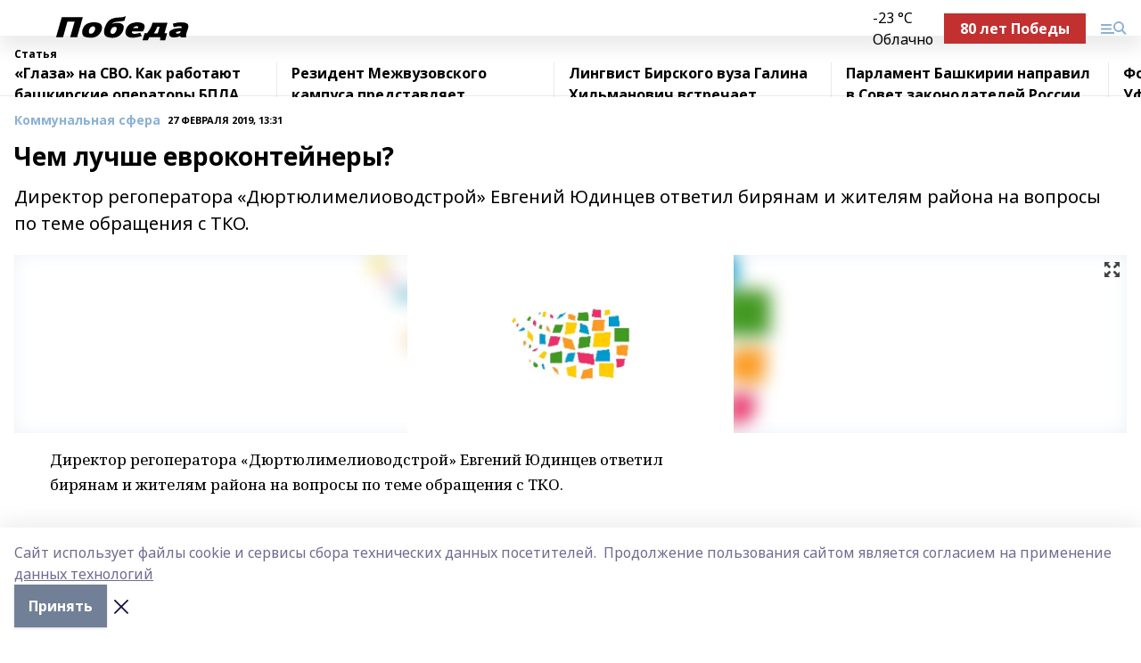

--- FILE ---
content_type: text/html; charset=utf-8
request_url: https://birskpress.ru/articles/kommunalnaya-sfera/2019-02-27/chem-luchshe-evrokonteynery-257119
body_size: 28332
content:
<!doctype html>
<html data-n-head-ssr lang="ru" data-n-head="%7B%22lang%22:%7B%22ssr%22:%22ru%22%7D%7D">
  <head >
    <title>Чем лучше  евроконтейнеры?</title><meta data-n-head="ssr" data-hid="google" name="google" content="notranslate"><meta data-n-head="ssr" data-hid="charset" charset="utf-8"><meta data-n-head="ssr" name="viewport" content="width=1300"><meta data-n-head="ssr" data-hid="og:url" property="og:url" content="https://www.birskpress.ru/articles/kommunalnaya-sfera/2019-02-27/chem-luchshe-evrokonteynery-257119"><meta data-n-head="ssr" data-hid="og:type" property="og:type" content="article"><meta data-n-head="ssr" name="yandex-verification" content="34bbc85eae13f26a"><meta data-n-head="ssr" name="zen-verification" content="IXmsCQBn8gUBmrJeWVn9YCgypvNwqt3OMmWz79b0LcR6cjm0fxDLd48SauMT536c"><meta data-n-head="ssr" name="google-site-verification" content="-5crFUiJD7LqUybXcalCFrSqfEkfhHYklwhRzIwngPM"><meta data-n-head="ssr" data-hid="og:title" property="og:title" content="Чем лучше  евроконтейнеры?"><meta data-n-head="ssr" data-hid="og:description" property="og:description" content="Директор регоператора «Дюртюлимелиоводстрой» Евгений Юдинцев ответил бирянам и жителям района на вопросы по теме обращения с ТКО."><meta data-n-head="ssr" data-hid="description" name="description" content="Директор регоператора «Дюртюлимелиоводстрой» Евгений Юдинцев ответил бирянам и жителям района на вопросы по теме обращения с ТКО."><meta data-n-head="ssr" data-hid="og:image" property="og:image" content="https://www.birskpress.ru/attachments/4f5548fcf22a3e2450718305b071a64218e9f7bb/store/crop/0/0/1500/820/1500/820/0/c03a400b9badb9e24fa3813dc049e7137f7dd74f738188b54cb2ae74a5d0/placeholder.png"><link data-n-head="ssr" rel="icon" href="https://api.bashinform.ru/attachments/e333efb2c4fae636ae286c950cac4aa89ca20937/store/e435097934ae799ab0edfb5a1b64a4ea19d012e5c144a116ab5725364293/brsk.ico"><link data-n-head="ssr" rel="canonical" href="https://www.birskpress.ru/articles/kommunalnaya-sfera/2019-02-27/chem-luchshe-evrokonteynery-257119"><link data-n-head="ssr" rel="preconnect" href="https://fonts.googleapis.com"><link data-n-head="ssr" rel="stylesheet" href="/fonts/noto-sans/index.css"><link data-n-head="ssr" rel="stylesheet" href="https://fonts.googleapis.com/css2?family=Noto+Serif:wght@400;700&amp;display=swap"><link data-n-head="ssr" rel="stylesheet" href="https://fonts.googleapis.com/css2?family=Inter:wght@400;600;700;900&amp;display=swap"><link data-n-head="ssr" rel="stylesheet" href="https://fonts.googleapis.com/css2?family=Montserrat:wght@400;700&amp;display=swap"><link data-n-head="ssr" rel="stylesheet" href="https://fonts.googleapis.com/css2?family=Pacifico&amp;display=swap"><style data-n-head="ssr">:root { --active-color: #8bb1d4; }</style><script data-n-head="ssr" src="https://yastatic.net/pcode/adfox/loader.js" crossorigin="anonymous"></script><script data-n-head="ssr" src="https://vk.com/js/api/openapi.js" async></script><script data-n-head="ssr" src="https://widget.sparrow.ru/js/embed.js" async></script><script data-n-head="ssr" src="//web.webpushs.com/js/push/f194c385c71e07337b5068e1a40d75e0_1.js" async></script><script data-n-head="ssr" src="https://yandex.ru/ads/system/header-bidding.js" async></script><script data-n-head="ssr" src="https://ads.digitalcaramel.com/js/bashinform.ru.js" type="text/javascript"></script><script data-n-head="ssr">window.yaContextCb = window.yaContextCb || []</script><script data-n-head="ssr" src="https://yandex.ru/ads/system/context.js" async></script><script data-n-head="ssr" type="application/ld+json">{
            "@context": "https://schema.org",
            "@type": "NewsArticle",
            "mainEntityOfPage": {
              "@type": "WebPage",
              "@id": "https://www.birskpress.ru/articles/kommunalnaya-sfera/2019-02-27/chem-luchshe-evrokonteynery-257119"
            },
            "headline" : "Чем лучше  евроконтейнеры?",
            "image": [
              "https://www.birskpress.ru/attachments/4f5548fcf22a3e2450718305b071a64218e9f7bb/store/crop/0/0/1500/820/1500/820/0/c03a400b9badb9e24fa3813dc049e7137f7dd74f738188b54cb2ae74a5d0/placeholder.png"
            ],
            "datePublished": "2019-02-27T13:31:00.000+05:00",
            "author": [],
            "publisher": {
              "@type": "Organization",
              "name": "Победа",
              "logo": {
                "@type": "ImageObject",
                "url": "https://api.bashinform.ru/attachments/b369327e5cf0fbbaf56a9baf53dbfa7b7654493d/store/8c7f4d0f50cbb577f07467eff7427f09543d31fa7506d82562b659b41196/%D0%9B%D0%BE%D0%B3%D0%BE%D1%82%D0%B8%D0%BF+%282%29.svg"
              }
            },
            "description": "Директор регоператора «Дюртюлимелиоводстрой» Евгений Юдинцев ответил бирянам и жителям района на вопросы по теме обращения с ТКО."
          }</script><link rel="preload" href="/_nuxt/274f3bb.js" as="script"><link rel="preload" href="/_nuxt/622ad3e.js" as="script"><link rel="preload" href="/_nuxt/ee7430d.js" as="script"><link rel="preload" href="/_nuxt/bbaf3f9.js" as="script"><link rel="preload" href="/_nuxt/b3945eb.js" as="script"><link rel="preload" href="/_nuxt/1f4701a.js" as="script"><link rel="preload" href="/_nuxt/bb7a823.js" as="script"><link rel="preload" href="/_nuxt/61cd1ad.js" as="script"><link rel="preload" href="/_nuxt/3795d03.js" as="script"><link rel="preload" href="/_nuxt/9842943.js" as="script"><style data-vue-ssr-id="02097838:0 0211d3d2:0 7e56e4e3:0 78c231fa:0 2b202313:0 3ba5510c:0 7deb7420:0 7501b878:0 67a80222:0 01f9c408:0 f11faff8:0 01b9542b:0 74a8f3db:0 fd82e6f0:0 69552a97:0 2bc4b7f8:0 77d4baa4:0 6f94af7f:0 0a7c8cf7:0 67baf181:0 a473ccf0:0 3eb3f9ae:0 0684d134:0 7eba589d:0 44e53ad8:0 d15e8f64:0">.fade-enter,.fade-leave-to{opacity:0}.fade-enter-active,.fade-leave-active{transition:opacity .2s ease}.fade-up-enter-active,.fade-up-leave-active{transition:all .35s}.fade-up-enter,.fade-up-leave-to{opacity:0;transform:translateY(-20px)}.rubric-date{display:flex;align-items:flex-end;margin-bottom:1rem}.cm-rubric{font-weight:700;font-size:14px;margin-right:.5rem;color:var(--active-color)}.cm-date{font-size:11px;text-transform:uppercase;font-weight:700}.cm-story{font-weight:700;font-size:14px;margin-left:.5rem;margin-right:.5rem;color:var(--active-color)}.serif-text{font-family:Noto Serif,serif;line-height:1.65;font-size:17px}.bg-img{background-size:cover;background-position:50%;height:0;position:relative;background-color:#e2e2e2;padding-bottom:56%;>img{position:absolute;left:0;top:0;width:100%;height:100%;-o-object-fit:cover;object-fit:cover;-o-object-position:center;object-position:center}}.btn{--text-opacity:1;color:#fff;color:rgba(255,255,255,var(--text-opacity));text-align:center;padding-top:1.5rem;padding-bottom:1.5rem;font-weight:700;cursor:pointer;margin-top:2rem;border-radius:8px;font-size:20px;background:var(--active-color)}.checkbox{border-radius:.5rem;border-width:1px;margin-right:1.25rem;cursor:pointer;border-color:#e9e9eb;width:32px;height:32px}.checkbox.__active{background:var(--active-color) 50% no-repeat url([data-uri]);border-color:var(--active-color)}.h1{margin-top:1rem;margin-bottom:1.5rem;font-weight:700;line-height:1.07;font-size:32px}.all-matters{text-align:center;cursor:pointer;padding-top:1.5rem;padding-bottom:1.5rem;font-weight:700;margin-bottom:2rem;border-radius:8px;background:#f5f5f5;font-size:20px}.all-matters.__small{padding-top:.75rem;padding-bottom:.75rem;margin-top:1.5rem;font-size:14px;border-radius:4px}[data-desktop]{.rubric-date{margin-bottom:1.25rem}.h1{font-size:46px;margin-top:1.5rem;margin-bottom:1.5rem}section.cols{display:grid;margin-left:58px;grid-gap:16px;grid-template-columns:816px 42px 300px}section.list-cols{display:grid;grid-gap:40px;grid-template-columns:1fr 300px}.matter-grid{display:flex;flex-wrap:wrap;margin-right:-16px}.top-sticky{position:-webkit-sticky;position:sticky;top:48px}.top-sticky.local{top:56px}.top-sticky.ig{top:86px}.top-sticky-matter{position:-webkit-sticky;position:sticky;z-index:1;top:102px}.top-sticky-matter.local{top:110px}.top-sticky-matter.ig{top:140px}}.search-form{display:flex;border-bottom-width:1px;--border-opacity:1;border-color:#fff;border-color:rgba(255,255,255,var(--border-opacity));padding-bottom:.75rem;justify-content:space-between;align-items:center;--text-opacity:1;color:#fff;color:rgba(255,255,255,var(--text-opacity));.reset{cursor:pointer;opacity:.5;display:block}input{background-color:transparent;border-style:none;--text-opacity:1;color:#fff;color:rgba(255,255,255,var(--text-opacity));outline:2px solid transparent;outline-offset:2px;width:66.666667%;font-size:20px}input::-moz-placeholder{color:hsla(0,0%,100%,.18824)}input:-ms-input-placeholder{color:hsla(0,0%,100%,.18824)}input::placeholder{color:hsla(0,0%,100%,.18824)}}[data-desktop] .search-form{width:820px;button{border-radius:.25rem;font-weight:700;padding:.5rem 1.5rem;cursor:pointer;--text-opacity:1;color:#fff;color:rgba(255,255,255,var(--text-opacity));font-size:22px;background:var(--active-color)}input{font-size:28px}.reset{margin-right:2rem;margin-left:auto}}html.locked{overflow:hidden}html{body{letter-spacing:-.03em;font-family:Noto Sans,sans-serif;line-height:1.19;font-size:14px}ol,ul{margin-left:2rem;margin-bottom:1rem;li{margin-bottom:.5rem}}ol{list-style-type:decimal}ul{list-style-type:disc}a{cursor:pointer;color:inherit}iframe,img,object,video{max-width:100%}}.container{padding-left:16px;padding-right:16px}[data-desktop]{min-width:1250px;.container{margin-left:auto;margin-right:auto;padding-left:0;padding-right:0;width:1250px}}
/*! normalize.css v8.0.1 | MIT License | github.com/necolas/normalize.css */html{line-height:1.15;-webkit-text-size-adjust:100%}body{margin:0}main{display:block}h1{font-size:2em;margin:.67em 0}hr{box-sizing:content-box;height:0;overflow:visible}pre{font-family:monospace,monospace;font-size:1em}a{background-color:transparent}abbr[title]{border-bottom:none;text-decoration:underline;-webkit-text-decoration:underline dotted;text-decoration:underline dotted}b,strong{font-weight:bolder}code,kbd,samp{font-family:monospace,monospace;font-size:1em}small{font-size:80%}sub,sup{font-size:75%;line-height:0;position:relative;vertical-align:baseline}sub{bottom:-.25em}sup{top:-.5em}img{border-style:none}button,input,optgroup,select,textarea{font-family:inherit;font-size:100%;line-height:1.15;margin:0}button,input{overflow:visible}button,select{text-transform:none}[type=button],[type=reset],[type=submit],button{-webkit-appearance:button}[type=button]::-moz-focus-inner,[type=reset]::-moz-focus-inner,[type=submit]::-moz-focus-inner,button::-moz-focus-inner{border-style:none;padding:0}[type=button]:-moz-focusring,[type=reset]:-moz-focusring,[type=submit]:-moz-focusring,button:-moz-focusring{outline:1px dotted ButtonText}fieldset{padding:.35em .75em .625em}legend{box-sizing:border-box;color:inherit;display:table;max-width:100%;padding:0;white-space:normal}progress{vertical-align:baseline}textarea{overflow:auto}[type=checkbox],[type=radio]{box-sizing:border-box;padding:0}[type=number]::-webkit-inner-spin-button,[type=number]::-webkit-outer-spin-button{height:auto}[type=search]{-webkit-appearance:textfield;outline-offset:-2px}[type=search]::-webkit-search-decoration{-webkit-appearance:none}::-webkit-file-upload-button{-webkit-appearance:button;font:inherit}details{display:block}summary{display:list-item}[hidden],template{display:none}blockquote,dd,dl,figure,h1,h2,h3,h4,h5,h6,hr,p,pre{margin:0}button{background-color:transparent;background-image:none}button:focus{outline:1px dotted;outline:5px auto -webkit-focus-ring-color}fieldset,ol,ul{margin:0;padding:0}ol,ul{list-style:none}html{font-family:Noto Sans,sans-serif;line-height:1.5}*,:after,:before{box-sizing:border-box;border:0 solid #e2e8f0}hr{border-top-width:1px}img{border-style:solid}textarea{resize:vertical}input::-moz-placeholder,textarea::-moz-placeholder{color:#a0aec0}input:-ms-input-placeholder,textarea:-ms-input-placeholder{color:#a0aec0}input::placeholder,textarea::placeholder{color:#a0aec0}[role=button],button{cursor:pointer}table{border-collapse:collapse}h1,h2,h3,h4,h5,h6{font-size:inherit;font-weight:inherit}a{color:inherit;text-decoration:inherit}button,input,optgroup,select,textarea{padding:0;line-height:inherit;color:inherit}code,kbd,pre,samp{font-family:Menlo,Monaco,Consolas,"Liberation Mono","Courier New",monospace}audio,canvas,embed,iframe,img,object,svg,video{display:block;vertical-align:middle}img,video{max-width:100%;height:auto}.appearance-none{-webkit-appearance:none;-moz-appearance:none;appearance:none}.bg-transparent{background-color:transparent}.bg-black{--bg-opacity:1;background-color:#000;background-color:rgba(0,0,0,var(--bg-opacity))}.bg-white{--bg-opacity:1;background-color:#fff;background-color:rgba(255,255,255,var(--bg-opacity))}.bg-gray-200{--bg-opacity:1;background-color:#edf2f7;background-color:rgba(237,242,247,var(--bg-opacity))}.bg-center{background-position:50%}.bg-top{background-position:top}.bg-no-repeat{background-repeat:no-repeat}.bg-cover{background-size:cover}.bg-contain{background-size:contain}.border-collapse{border-collapse:collapse}.border-black{--border-opacity:1;border-color:#000;border-color:rgba(0,0,0,var(--border-opacity))}.border-blue-400{--border-opacity:1;border-color:#63b3ed;border-color:rgba(99,179,237,var(--border-opacity))}.rounded{border-radius:.25rem}.rounded-lg{border-radius:.5rem}.rounded-full{border-radius:9999px}.border-none{border-style:none}.border-2{border-width:2px}.border-4{border-width:4px}.border{border-width:1px}.border-t-0{border-top-width:0}.border-t{border-top-width:1px}.border-b{border-bottom-width:1px}.cursor-pointer{cursor:pointer}.block{display:block}.inline-block{display:inline-block}.flex{display:flex}.table{display:table}.grid{display:grid}.hidden{display:none}.flex-col{flex-direction:column}.flex-wrap{flex-wrap:wrap}.flex-no-wrap{flex-wrap:nowrap}.items-center{align-items:center}.justify-center{justify-content:center}.justify-between{justify-content:space-between}.flex-grow-0{flex-grow:0}.flex-shrink-0{flex-shrink:0}.order-first{order:-9999}.order-last{order:9999}.font-sans{font-family:Noto Sans,sans-serif}.font-serif{font-family:Noto Serif,serif}.font-medium{font-weight:500}.font-semibold{font-weight:600}.font-bold{font-weight:700}.h-3{height:.75rem}.h-6{height:1.5rem}.h-12{height:3rem}.h-auto{height:auto}.h-full{height:100%}.text-xs{font-size:11px}.text-sm{font-size:12px}.text-base{font-size:14px}.text-lg{font-size:16px}.text-xl{font-size:18px}.text-2xl{font-size:21px}.text-3xl{font-size:30px}.text-4xl{font-size:46px}.leading-6{line-height:1.5rem}.leading-none{line-height:1}.leading-tight{line-height:1.07}.leading-snug{line-height:1.125}.m-0{margin:0}.my-0{margin-top:0;margin-bottom:0}.mx-0{margin-left:0;margin-right:0}.mx-1{margin-left:.25rem;margin-right:.25rem}.mx-2{margin-left:.5rem;margin-right:.5rem}.my-4{margin-top:1rem;margin-bottom:1rem}.mx-4{margin-left:1rem;margin-right:1rem}.my-5{margin-top:1.25rem;margin-bottom:1.25rem}.mx-5{margin-left:1.25rem;margin-right:1.25rem}.my-6{margin-top:1.5rem;margin-bottom:1.5rem}.my-8{margin-top:2rem;margin-bottom:2rem}.mx-auto{margin-left:auto;margin-right:auto}.-mx-3{margin-left:-.75rem;margin-right:-.75rem}.-my-4{margin-top:-1rem;margin-bottom:-1rem}.mt-0{margin-top:0}.mr-0{margin-right:0}.mb-0{margin-bottom:0}.ml-0{margin-left:0}.mt-1{margin-top:.25rem}.mr-1{margin-right:.25rem}.mb-1{margin-bottom:.25rem}.ml-1{margin-left:.25rem}.mt-2{margin-top:.5rem}.mr-2{margin-right:.5rem}.mb-2{margin-bottom:.5rem}.ml-2{margin-left:.5rem}.mt-3{margin-top:.75rem}.mr-3{margin-right:.75rem}.mb-3{margin-bottom:.75rem}.mt-4{margin-top:1rem}.mr-4{margin-right:1rem}.mb-4{margin-bottom:1rem}.ml-4{margin-left:1rem}.mt-5{margin-top:1.25rem}.mr-5{margin-right:1.25rem}.mb-5{margin-bottom:1.25rem}.mt-6{margin-top:1.5rem}.mr-6{margin-right:1.5rem}.mb-6{margin-bottom:1.5rem}.mt-8{margin-top:2rem}.mr-8{margin-right:2rem}.mb-8{margin-bottom:2rem}.ml-8{margin-left:2rem}.mt-10{margin-top:2.5rem}.ml-10{margin-left:2.5rem}.mt-12{margin-top:3rem}.mb-12{margin-bottom:3rem}.mt-16{margin-top:4rem}.mb-16{margin-bottom:4rem}.mr-20{margin-right:5rem}.mr-auto{margin-right:auto}.ml-auto{margin-left:auto}.mt-px{margin-top:1px}.-mt-2{margin-top:-.5rem}.max-w-none{max-width:none}.max-w-full{max-width:100%}.object-contain{-o-object-fit:contain;object-fit:contain}.object-cover{-o-object-fit:cover;object-fit:cover}.object-center{-o-object-position:center;object-position:center}.opacity-0{opacity:0}.opacity-50{opacity:.5}.outline-none{outline:2px solid transparent;outline-offset:2px}.overflow-auto{overflow:auto}.overflow-hidden{overflow:hidden}.overflow-visible{overflow:visible}.p-0{padding:0}.p-2{padding:.5rem}.p-3{padding:.75rem}.p-4{padding:1rem}.p-8{padding:2rem}.px-0{padding-left:0;padding-right:0}.py-1{padding-top:.25rem;padding-bottom:.25rem}.px-1{padding-left:.25rem;padding-right:.25rem}.py-2{padding-top:.5rem;padding-bottom:.5rem}.px-2{padding-left:.5rem;padding-right:.5rem}.py-3{padding-top:.75rem;padding-bottom:.75rem}.px-3{padding-left:.75rem;padding-right:.75rem}.py-4{padding-top:1rem;padding-bottom:1rem}.px-4{padding-left:1rem;padding-right:1rem}.px-5{padding-left:1.25rem;padding-right:1.25rem}.px-6{padding-left:1.5rem;padding-right:1.5rem}.py-8{padding-top:2rem;padding-bottom:2rem}.py-10{padding-top:2.5rem;padding-bottom:2.5rem}.pt-0{padding-top:0}.pr-0{padding-right:0}.pb-0{padding-bottom:0}.pt-1{padding-top:.25rem}.pt-2{padding-top:.5rem}.pb-2{padding-bottom:.5rem}.pl-2{padding-left:.5rem}.pt-3{padding-top:.75rem}.pb-3{padding-bottom:.75rem}.pt-4{padding-top:1rem}.pr-4{padding-right:1rem}.pb-4{padding-bottom:1rem}.pl-4{padding-left:1rem}.pt-5{padding-top:1.25rem}.pr-5{padding-right:1.25rem}.pb-5{padding-bottom:1.25rem}.pl-5{padding-left:1.25rem}.pt-6{padding-top:1.5rem}.pb-6{padding-bottom:1.5rem}.pl-6{padding-left:1.5rem}.pt-8{padding-top:2rem}.pb-8{padding-bottom:2rem}.pr-10{padding-right:2.5rem}.pb-12{padding-bottom:3rem}.pl-12{padding-left:3rem}.pb-16{padding-bottom:4rem}.pointer-events-none{pointer-events:none}.fixed{position:fixed}.absolute{position:absolute}.relative{position:relative}.sticky{position:-webkit-sticky;position:sticky}.top-0{top:0}.right-0{right:0}.bottom-0{bottom:0}.left-0{left:0}.left-auto{left:auto}.shadow{box-shadow:0 1px 3px 0 rgba(0,0,0,.1),0 1px 2px 0 rgba(0,0,0,.06)}.shadow-none{box-shadow:none}.text-center{text-align:center}.text-right{text-align:right}.text-transparent{color:transparent}.text-black{--text-opacity:1;color:#000;color:rgba(0,0,0,var(--text-opacity))}.text-white{--text-opacity:1;color:#fff;color:rgba(255,255,255,var(--text-opacity))}.text-gray-600{--text-opacity:1;color:#718096;color:rgba(113,128,150,var(--text-opacity))}.text-gray-700{--text-opacity:1;color:#4a5568;color:rgba(74,85,104,var(--text-opacity))}.uppercase{text-transform:uppercase}.underline{text-decoration:underline}.tracking-tight{letter-spacing:-.05em}.select-none{-webkit-user-select:none;-moz-user-select:none;-ms-user-select:none;user-select:none}.select-all{-webkit-user-select:all;-moz-user-select:all;-ms-user-select:all;user-select:all}.visible{visibility:visible}.invisible{visibility:hidden}.whitespace-no-wrap{white-space:nowrap}.w-3{width:.75rem}.w-auto{width:auto}.w-1\/3{width:33.333333%}.w-full{width:100%}.z-20{z-index:20}.z-50{z-index:50}.gap-1{grid-gap:.25rem;gap:.25rem}.gap-2{grid-gap:.5rem;gap:.5rem}.gap-3{grid-gap:.75rem;gap:.75rem}.gap-4{grid-gap:1rem;gap:1rem}.gap-5{grid-gap:1.25rem;gap:1.25rem}.gap-6{grid-gap:1.5rem;gap:1.5rem}.gap-8{grid-gap:2rem;gap:2rem}.gap-10{grid-gap:2.5rem;gap:2.5rem}.grid-cols-1{grid-template-columns:repeat(1,minmax(0,1fr))}.grid-cols-2{grid-template-columns:repeat(2,minmax(0,1fr))}.grid-cols-3{grid-template-columns:repeat(3,minmax(0,1fr))}.grid-cols-4{grid-template-columns:repeat(4,minmax(0,1fr))}.grid-cols-5{grid-template-columns:repeat(5,minmax(0,1fr))}.transform{--transform-translate-x:0;--transform-translate-y:0;--transform-rotate:0;--transform-skew-x:0;--transform-skew-y:0;--transform-scale-x:1;--transform-scale-y:1;transform:translateX(var(--transform-translate-x)) translateY(var(--transform-translate-y)) rotate(var(--transform-rotate)) skewX(var(--transform-skew-x)) skewY(var(--transform-skew-y)) scaleX(var(--transform-scale-x)) scaleY(var(--transform-scale-y))}.transition-all{transition-property:all}.transition{transition-property:background-color,border-color,color,fill,stroke,opacity,box-shadow,transform}@-webkit-keyframes spin{to{transform:rotate(1turn)}}@keyframes spin{to{transform:rotate(1turn)}}@-webkit-keyframes ping{75%,to{transform:scale(2);opacity:0}}@keyframes ping{75%,to{transform:scale(2);opacity:0}}@-webkit-keyframes pulse{50%{opacity:.5}}@keyframes pulse{50%{opacity:.5}}@-webkit-keyframes bounce{0%,to{transform:translateY(-25%);-webkit-animation-timing-function:cubic-bezier(.8,0,1,1);animation-timing-function:cubic-bezier(.8,0,1,1)}50%{transform:none;-webkit-animation-timing-function:cubic-bezier(0,0,.2,1);animation-timing-function:cubic-bezier(0,0,.2,1)}}@keyframes bounce{0%,to{transform:translateY(-25%);-webkit-animation-timing-function:cubic-bezier(.8,0,1,1);animation-timing-function:cubic-bezier(.8,0,1,1)}50%{transform:none;-webkit-animation-timing-function:cubic-bezier(0,0,.2,1);animation-timing-function:cubic-bezier(0,0,.2,1)}}
.nuxt-progress{position:fixed;top:0;left:0;right:0;height:2px;width:0;opacity:1;transition:width .1s,opacity .4s;background-color:var(--active-color);z-index:999999}.nuxt-progress.nuxt-progress-notransition{transition:none}.nuxt-progress-failed{background-color:red}
.page_1iNBq{position:relative;min-height:65vh}[data-desktop]{.topBanner_Im5IM{margin-left:auto;margin-right:auto;width:1256px}}
.bnr_2VvRX{margin-left:auto;margin-right:auto;width:300px}.bnr_2VvRX:not(:empty){margin-bottom:1rem}.bnrContainer_1ho9N.mb-0 .bnr_2VvRX{margin-bottom:0}[data-desktop]{.bnr_2VvRX{width:auto;margin-left:0;margin-right:0}}
.topline-container[data-v-7682f57c]{position:-webkit-sticky;position:sticky;top:0;z-index:10}.bottom-menu[data-v-7682f57c]{--bg-opacity:1;background-color:#fff;background-color:rgba(255,255,255,var(--bg-opacity));height:45px;box-shadow:0 15px 20px rgba(0,0,0,.08)}.bottom-menu.__dark[data-v-7682f57c]{--bg-opacity:1;background-color:#000;background-color:rgba(0,0,0,var(--bg-opacity));.bottom-menu-link{--text-opacity:1;color:#fff;color:rgba(255,255,255,var(--text-opacity))}.bottom-menu-link:hover{color:var(--active-color)}}.bottom-menu-links[data-v-7682f57c]{display:flex;overflow:auto;grid-gap:1rem;gap:1rem;padding-top:1rem;padding-bottom:1rem;scrollbar-width:none}.bottom-menu-links[data-v-7682f57c]::-webkit-scrollbar{display:none}.bottom-menu-link[data-v-7682f57c]{white-space:nowrap;font-weight:700}.bottom-menu-link[data-v-7682f57c]:hover{color:var(--active-color)}
.topline_KUXuM{--bg-opacity:1;background-color:#fff;background-color:rgba(255,255,255,var(--bg-opacity));padding-top:.5rem;padding-bottom:.5rem;position:relative;box-shadow:0 15px 20px rgba(0,0,0,.08);height:40px;z-index:1}.topline_KUXuM.__dark_3HDH5{--bg-opacity:1;background-color:#000;background-color:rgba(0,0,0,var(--bg-opacity))}[data-desktop]{.topline_KUXuM{height:50px}}
.container_3LUUG{display:flex;align-items:center;justify-content:space-between}.container_3LUUG.__dark_AMgBk{.logo_1geVj{--text-opacity:1;color:#fff;color:rgba(255,255,255,var(--text-opacity))}.menu-trigger_2_P72{--bg-opacity:1;background-color:#fff;background-color:rgba(255,255,255,var(--bg-opacity))}.lang_107ai,.topline-item_1BCyx{--text-opacity:1;color:#fff;color:rgba(255,255,255,var(--text-opacity))}.lang_107ai{background-image:url([data-uri])}}.lang_107ai{margin-left:auto;margin-right:1.25rem;padding-right:1rem;padding-left:.5rem;cursor:pointer;display:flex;align-items:center;font-weight:700;-webkit-appearance:none;-moz-appearance:none;appearance:none;outline:2px solid transparent;outline-offset:2px;text-transform:uppercase;background:no-repeat url([data-uri]) calc(100% - 3px) 50%}.logo-img_9ttWw{max-height:30px}.logo-text_Gwlnp{white-space:nowrap;font-family:Pacifico,serif;font-size:24px;line-height:.9;color:var(--active-color)}.menu-trigger_2_P72{cursor:pointer;width:30px;height:24px;background:var(--active-color);-webkit-mask:no-repeat url(/_nuxt/img/menu.cffb7c4.svg) center;mask:no-repeat url(/_nuxt/img/menu.cffb7c4.svg) center}.menu-trigger_2_P72.__cross_3NUSb{-webkit-mask-image:url([data-uri]);mask-image:url([data-uri])}.topline-item_1BCyx{font-weight:700;line-height:1;margin-right:16px}.topline-item_1BCyx,.topline-item_1BCyx.blue_1SDgs,.topline-item_1BCyx.red_1EmKm{--text-opacity:1;color:#fff;color:rgba(255,255,255,var(--text-opacity))}.topline-item_1BCyx.blue_1SDgs,.topline-item_1BCyx.red_1EmKm{padding:9px 18px;background:#8bb1d4}.topline-item_1BCyx.red_1EmKm{background:#c23030}.topline-item_1BCyx.default_3xuLv{font-size:12px;color:var(--active-color);max-width:100px}[data-desktop]{.logo-img_9ttWw{max-height:40px}.logo-text_Gwlnp{position:relative;top:-3px;font-size:36px}.slogan-desktop_2LraR{font-size:11px;margin-left:2.5rem;font-weight:700;text-transform:uppercase;color:#5e6a70}.lang_107ai{margin-left:0}}
.weather[data-v-f75b9a02]{display:flex;align-items:center;.icon{border-radius:9999px;margin-right:.5rem;background:var(--active-color) no-repeat 50%/11px;width:18px;height:18px}.clear{background-image:url(/_nuxt/img/clear.504a39c.svg)}.clouds{background-image:url(/_nuxt/img/clouds.35bb1b1.svg)}.few_clouds{background-image:url(/_nuxt/img/few_clouds.849e8ce.svg)}.rain{background-image:url(/_nuxt/img/rain.fa221cc.svg)}.snow{background-image:url(/_nuxt/img/snow.3971728.svg)}.thunderstorm_w_rain{background-image:url(/_nuxt/img/thunderstorm_w_rain.f4f5bf2.svg)}.thunderstorm{background-image:url(/_nuxt/img/thunderstorm.bbf00c1.svg)}.text{font-size:12px;font-weight:700;line-height:1;color:rgba(0,0,0,.9)}}.__dark.weather .text[data-v-f75b9a02]{--text-opacity:1;color:#fff;color:rgba(255,255,255,var(--text-opacity))}
.block_35WEi{position:-webkit-sticky;position:sticky;left:0;width:100%;padding-top:.75rem;padding-bottom:.75rem;--bg-opacity:1;background-color:#fff;background-color:rgba(255,255,255,var(--bg-opacity));--text-opacity:1;color:#000;color:rgba(0,0,0,var(--text-opacity));height:68px;z-index:8;border-bottom:1px solid rgba(0,0,0,.08235)}.block_35WEi.invisible_3bwn4{visibility:hidden}.block_35WEi.local_2u9p8,.block_35WEi.local_ext_2mSQw{top:40px}.block_35WEi.local_2u9p8.has_bottom_items_u0rcZ,.block_35WEi.local_ext_2mSQw.has_bottom_items_u0rcZ{top:85px}.block_35WEi.ig_3ld7e{top:50px}.block_35WEi.ig_3ld7e.has_bottom_items_u0rcZ{top:95px}.block_35WEi.bi_3BhQ1,.block_35WEi.bi_ext_1Yp6j{top:49px}.block_35WEi.bi_3BhQ1.has_bottom_items_u0rcZ,.block_35WEi.bi_ext_1Yp6j.has_bottom_items_u0rcZ{top:94px}.block_35WEi.red_wPGsU{background:#fdf3f3;.blockTitle_1BF2P{color:#d65a47}}.block_35WEi.blue_2AJX7{background:#e6ecf2;.blockTitle_1BF2P{color:#8bb1d4}}.block_35WEi{.loading_1RKbb{height:1.5rem;margin:0 auto}}.blockTitle_1BF2P{font-weight:700;font-size:12px;margin-bottom:.25rem;display:inline-block;overflow:hidden;max-height:1.2em;display:-webkit-box;-webkit-line-clamp:1;-webkit-box-orient:vertical;text-overflow:ellipsis}.items_2XU71{display:flex;overflow:auto;margin-left:-16px;margin-right:-16px;padding-left:16px;padding-right:16px}.items_2XU71::-webkit-scrollbar{display:none}.item_KFfAv{flex-shrink:0;flex-grow:0;padding-right:1rem;margin-right:1rem;font-weight:700;overflow:hidden;width:295px;max-height:2.4em;border-right:1px solid rgba(0,0,0,.08235);display:-webkit-box;-webkit-line-clamp:2;-webkit-box-orient:vertical;text-overflow:ellipsis}.item_KFfAv:hover{opacity:.75}[data-desktop]{.block_35WEi{height:54px}.block_35WEi.local_2u9p8,.block_35WEi.local_ext_2mSQw{top:50px}.block_35WEi.local_2u9p8.has_bottom_items_u0rcZ,.block_35WEi.local_ext_2mSQw.has_bottom_items_u0rcZ{top:95px}.block_35WEi.ig_3ld7e{top:80px}.block_35WEi.ig_3ld7e.has_bottom_items_u0rcZ{top:125px}.block_35WEi.bi_3BhQ1,.block_35WEi.bi_ext_1Yp6j{top:42px}.block_35WEi.bi_3BhQ1.has_bottom_items_u0rcZ,.block_35WEi.bi_ext_1Yp6j.has_bottom_items_u0rcZ{top:87px}.block_35WEi.image_3yONs{.prev_1cQoq{background-image:url([data-uri])}.next_827zB{background-image:url([data-uri])}}.wrapper_TrcU4{display:grid;grid-template-columns:240px calc(100% - 320px)}.next_827zB,.prev_1cQoq{position:absolute;cursor:pointer;width:24px;height:24px;top:4px;left:210px;background:url([data-uri])}.next_827zB{left:auto;right:15px;background:url([data-uri])}.blockTitle_1BF2P{font-size:18px;padding-right:2.5rem;margin-right:0;max-height:2.4em;-webkit-line-clamp:2}.items_2XU71{margin-left:0;padding-left:0;-ms-scroll-snap-type:x mandatory;scroll-snap-type:x mandatory;scroll-behavior:smooth;scrollbar-width:none}.item_KFfAv,.items_2XU71{margin-right:0;padding-right:0}.item_KFfAv{padding-left:1.25rem;scroll-snap-align:start;width:310px;border-left:1px solid rgba(0,0,0,.08235);border-right:none}}
@-webkit-keyframes rotate-data-v-8cdd8c10{0%{transform:rotate(0)}to{transform:rotate(1turn)}}@keyframes rotate-data-v-8cdd8c10{0%{transform:rotate(0)}to{transform:rotate(1turn)}}.component[data-v-8cdd8c10]{height:3rem;margin-top:1.5rem;margin-bottom:1.5rem;display:flex;justify-content:center;align-items:center;span{height:100%;width:4rem;background:no-repeat url(/_nuxt/img/loading.dd38236.svg) 50%/contain;-webkit-animation:rotate-data-v-8cdd8c10 .8s infinite;animation:rotate-data-v-8cdd8c10 .8s infinite}}
.promo_ZrQsB{text-align:center;display:block;--text-opacity:1;color:#fff;color:rgba(255,255,255,var(--text-opacity));font-weight:500;font-size:16px;line-height:1;position:relative;z-index:1;background:#d65a47;padding:6px 20px}[data-desktop]{.promo_ZrQsB{margin-left:auto;margin-right:auto;font-size:18px;padding:12px 40px}}
.feedTriggerMobile_1uP3h{text-align:center;width:100%;left:0;bottom:0;padding:1rem;color:#000;color:rgba(0,0,0,var(--text-opacity));background:#e7e7e7;filter:drop-shadow(0 -10px 30px rgba(0,0,0,.4))}.feedTriggerMobile_1uP3h,[data-desktop] .feedTriggerDesktop_eR1zC{position:fixed;font-weight:700;--text-opacity:1;z-index:8}[data-desktop] .feedTriggerDesktop_eR1zC{color:#fff;color:rgba(255,255,255,var(--text-opacity));cursor:pointer;padding:1rem 1rem 1rem 1.5rem;display:flex;align-items:center;justify-content:space-between;width:auto;font-size:28px;right:20px;bottom:20px;line-height:.85;background:var(--active-color);.new_36fkO{--bg-opacity:1;background-color:#fff;background-color:rgba(255,255,255,var(--bg-opacity));font-size:18px;padding:.25rem .5rem;margin-left:1rem;color:var(--active-color)}}
.noindex_1PbKm{display:block}.rubricDate_XPC5P{display:flex;margin-bottom:1rem;align-items:center;flex-wrap:wrap;grid-row-gap:.5rem;row-gap:.5rem}[data-desktop]{.rubricDate_XPC5P{margin-left:58px}.noindex_1PbKm,.pollContainer_25rgc{margin-left:40px}.noindex_1PbKm{width:700px}}
.h1_fQcc_{margin-top:0;margin-bottom:1rem;font-size:28px}.bigLead_37UJd{margin-bottom:1.25rem;font-size:20px}[data-desktop]{.h1_fQcc_{margin-bottom:1.25rem;margin-top:0;font-size:40px}.bigLead_37UJd{font-size:21px;margin-bottom:2rem}.smallLead_3mYo6{font-size:21px;font-weight:500}.leadImg_n0Xok{display:grid;grid-gap:2rem;gap:2rem;margin-bottom:2rem;grid-template-columns:repeat(2,minmax(0,1fr));margin-left:40px;width:700px}}
.partner[data-v-73e20f19]{margin-top:1rem;margin-bottom:1rem;color:rgba(0,0,0,.31373)}
.blurImgContainer_3_532{position:relative;overflow:hidden;--bg-opacity:1;background-color:#edf2f7;background-color:rgba(237,242,247,var(--bg-opacity));background-position:50%;background-repeat:no-repeat;display:flex;align-items:center;justify-content:center;aspect-ratio:16/9;background-image:url(/img/loading.svg)}.blurImgBlur_2fI8T{background-position:50%;background-size:cover;filter:blur(10px)}.blurImgBlur_2fI8T,.blurImgImg_ZaMSE{position:absolute;left:0;top:0;width:100%;height:100%}.blurImgImg_ZaMSE{-o-object-fit:contain;object-fit:contain;-o-object-position:center;object-position:center}.play_hPlPQ{background-size:contain;background-position:50%;background-repeat:no-repeat;position:relative;z-index:1;width:18%;min-width:30px;max-width:80px;aspect-ratio:1/1;background-image:url([data-uri])}[data-desktop]{.play_hPlPQ{min-width:35px}}
.fs-icon[data-v-2dcb0dcc]{position:absolute;cursor:pointer;right:0;top:0;transition-property:background-color,border-color,color,fill,stroke,opacity,box-shadow,transform;transition-duration:.3s;width:25px;height:25px;background:url(/_nuxt/img/fs.32f317e.svg) 0 100% no-repeat}
.photoText_slx0c{padding-top:.25rem;font-family:Noto Serif,serif;font-size:13px;a{color:var(--active-color)}}.author_1ZcJr{color:rgba(0,0,0,.50196);span{margin-right:.25rem}}[data-desktop]{.photoText_slx0c{padding-top:.75rem;font-size:12px;line-height:1}.author_1ZcJr{font-size:11px}}.photoText_slx0c.textWhite_m9vxt{--text-opacity:1;color:#fff;color:rgba(255,255,255,var(--text-opacity));.author_1ZcJr{--text-opacity:1;color:#fff;color:rgba(255,255,255,var(--text-opacity))}}
.block_1h4f8{margin-bottom:1.5rem}[data-desktop] .block_1h4f8{margin-bottom:2rem}
.paragraph[data-v-7a4bd814]{a{color:var(--active-color)}p{margin-bottom:1.5rem}ol,ul{margin-left:2rem;margin-bottom:1rem;li{margin-bottom:.5rem}}ol{list-style-type:decimal}ul{list-style-type:disc}.question{font-weight:700;font-size:21px;line-height:1.43}.answer:before,.question:before{content:"— "}h2,h3,h4{font-weight:700;margin-bottom:1.5rem;line-height:1.07;font-family:Noto Sans,sans-serif}h2{font-size:30px}h3{font-size:21px}h4{font-size:18px}blockquote{padding-top:1rem;padding-bottom:1rem;margin-bottom:1rem;font-weight:700;font-family:Noto Sans,sans-serif;border-top:6px solid var(--active-color);border-bottom:6px solid var(--active-color);font-size:19px;line-height:1.15}.table-wrapper{overflow:auto}table{border-collapse:collapse;margin-top:1rem;margin-bottom:1rem;min-width:100%;td{padding:.75rem .5rem;border-width:1px}p{margin:0}}}
.readus_3o8ag{margin-bottom:1.5rem;font-weight:700;font-size:16px}.subscribeButton_2yILe{font-weight:700;--text-opacity:1;color:#fff;color:rgba(255,255,255,var(--text-opacity));text-align:center;letter-spacing:-.05em;background:var(--active-color);padding:0 8px 3px;border-radius:11px;font-size:15px;width:140px}.rTitle_ae5sX{margin-bottom:1rem;font-family:Noto Sans,sans-serif;font-weight:700;color:#202022;font-size:20px;font-style:normal;line-height:normal}.items_1vOtx{display:flex;flex-wrap:wrap;grid-gap:.75rem;gap:.75rem;max-width:360px}.items_1vOtx.regional_OHiaP{.socialIcon_1xwkP{width:calc(33% - 10px)}.socialIcon_1xwkP:first-child,.socialIcon_1xwkP:nth-child(2){width:calc(50% - 10px)}}.socialIcon_1xwkP{margin-bottom:.5rem;background-size:contain;background-repeat:no-repeat;flex-shrink:0;width:calc(50% - 10px);background-position:0;height:30px}.vkIcon_1J2rG{background-image:url(/_nuxt/img/vk.07bf3d5.svg)}.vkShortIcon_1XRTC{background-image:url(/_nuxt/img/vk-short.1e19426.svg)}.tgIcon_3Y6iI{background-image:url(/_nuxt/img/tg.bfb93b5.svg)}.zenIcon_1Vpt0{background-image:url(/_nuxt/img/zen.1c41c49.svg)}.okIcon_3Q4dv{background-image:url(/_nuxt/img/ok.de8d66c.svg)}.okShortIcon_12fSg{background-image:url(/_nuxt/img/ok-short.e0e3723.svg)}.maxIcon_3MreL{background-image:url(/_nuxt/img/max.da7c1ef.png)}[data-desktop]{.readus_3o8ag{margin-left:2.5rem}.items_1vOtx{flex-wrap:nowrap;max-width:none;align-items:center}.subscribeButton_2yILe{text-align:center;font-weight:700;width:auto;padding:4px 7px 7px;font-size:25px}.socialIcon_1xwkP{height:45px}.vkIcon_1J2rG{width:197px!important}.vkShortIcon_1XRTC{width:90px!important}.tgIcon_3Y6iI{width:160px!important}.zenIcon_1Vpt0{width:110px!important}.okIcon_3Q4dv{width:256px!important}.okShortIcon_12fSg{width:90px!important}.maxIcon_3MreL{width:110px!important}}
.socials_3qx1G{margin-bottom:1.5rem}.socials_3qx1G.__black a{--border-opacity:1;border-color:#000;border-color:rgba(0,0,0,var(--border-opacity))}.socials_3qx1G.__border-white_1pZ66 .items_JTU4t a{--border-opacity:1;border-color:#fff;border-color:rgba(255,255,255,var(--border-opacity))}.socials_3qx1G{a{display:block;background-position:50%;background-repeat:no-repeat;cursor:pointer;width:20%;border:.5px solid #e2e2e2;border-right-width:0;height:42px}a:last-child{border-right-width:1px}}.items_JTU4t{display:flex}.vk_3jS8H{background-image:url(/_nuxt/img/vk.a3fc87d.svg)}.ok_3Znis{background-image:url(/_nuxt/img/ok.480e53f.svg)}.wa_32a2a{background-image:url(/_nuxt/img/wa.f2f254d.svg)}.tg_1vndD{background-image:url([data-uri])}.print_3gkIT{background-image:url(/_nuxt/img/print.f5ef7f3.svg)}.max_sqBYC{background-image:url([data-uri])}[data-desktop]{.socials_3qx1G{margin-bottom:0;width:42px}.socials_3qx1G.__sticky{position:-webkit-sticky;position:sticky;top:102px}.socials_3qx1G.__sticky.local_3XMUZ{top:110px}.socials_3qx1G.__sticky.ig_zkzMn{top:140px}.socials_3qx1G{a{width:auto;border-width:1px;border-bottom-width:0}a:last-child{border-bottom-width:1px}}.items_JTU4t{display:block}}.socials_3qx1G.__dark_1QzU6{a{border-color:#373737}.vk_3jS8H{background-image:url(/_nuxt/img/vk-white.dc41d20.svg)}.ok_3Znis{background-image:url(/_nuxt/img/ok-white.c2036d3.svg)}.wa_32a2a{background-image:url(/_nuxt/img/wa-white.e567518.svg)}.tg_1vndD{background-image:url([data-uri])}.print_3gkIT{background-image:url(/_nuxt/img/print-white.f6fd3d9.svg)}.max_sqBYC{background-image:url([data-uri])}}
.blockTitle_2XRiy{margin-bottom:.75rem;font-weight:700;font-size:28px}.itemsContainer_3JjHp{overflow:auto;margin-right:-1rem}.items_Kf7PA{width:770px;display:flex;overflow:auto}.teaserItem_ZVyTH{padding:.75rem;background:#f2f2f4;width:240px;margin-right:16px;.img_3lUmb{margin-bottom:.5rem}.title_3KNuK{line-height:1.07;font-size:18px;font-weight:700}}.teaserItem_ZVyTH:hover .title_3KNuK{color:var(--active-color)}[data-desktop]{.blockTitle_2XRiy{font-size:30px}.itemsContainer_3JjHp{margin-right:0;overflow:visible}.items_Kf7PA{display:grid;grid-template-columns:repeat(3,minmax(0,1fr));grid-gap:1.5rem;gap:1.5rem;width:auto;overflow:visible}.teaserItem_ZVyTH{width:auto;margin-right:0;background-color:transparent;padding:0;.img_3lUmb{background:#8894a2 url(/_nuxt/img/pattern-mix.5c9ce73.svg) 100% 100% no-repeat;padding-right:40px}.title_3KNuK{font-size:21px}}}
.footer_2pohu{padding:2rem .75rem;margin-top:2rem;position:relative;background:#282828;color:#eceff1}[data-desktop]{.footer_2pohu{padding:2.5rem 0}}
.footerContainer_YJ8Ze{display:grid;grid-template-columns:repeat(1,minmax(0,1fr));grid-gap:20px;font-family:Inter,sans-serif;font-size:13px;line-height:1.38;a{--text-opacity:1;color:#fff;color:rgba(255,255,255,var(--text-opacity));opacity:.75}a:hover{opacity:.5}}.contacts_3N-fT{display:grid;grid-template-columns:repeat(1,minmax(0,1fr));grid-gap:.75rem;gap:.75rem}[data-desktop]{.footerContainer_YJ8Ze{grid-gap:2.5rem;gap:2.5rem;grid-template-columns:1fr 1fr 1fr 220px;padding-bottom:20px!important}.footerContainer_YJ8Ze.__2_3FM1O{grid-template-columns:1fr 220px}.footerContainer_YJ8Ze.__3_2yCD-{grid-template-columns:1fr 1fr 220px}.footerContainer_YJ8Ze.__4_33040{grid-template-columns:1fr 1fr 1fr 220px}}</style>
  </head>
  <body class="desktop " data-desktop="1" data-n-head="%7B%22class%22:%7B%22ssr%22:%22desktop%20%22%7D,%22data-desktop%22:%7B%22ssr%22:%221%22%7D%7D">
    <div data-server-rendered="true" id="__nuxt"><!----><div id="__layout"><div><!----> <div class="bg-white"><div class="bnrContainer_1ho9N mb-0 topBanner_Im5IM"><div title="banner_1" class="adfox-bnr bnr_2VvRX"></div></div> <!----> <div class="mb-0 bnrContainer_1ho9N"><div title="fullscreen" class="html-bnr bnr_2VvRX"></div></div> <!----></div> <div class="topline-container" data-v-7682f57c><div data-v-7682f57c><div class="topline_KUXuM"><div class="container container_3LUUG"><a href="/" class="nuxt-link-active"><img src="https://api.bashinform.ru/attachments/b369327e5cf0fbbaf56a9baf53dbfa7b7654493d/store/8c7f4d0f50cbb577f07467eff7427f09543d31fa7506d82562b659b41196/%D0%9B%D0%BE%D0%B3%D0%BE%D1%82%D0%B8%D0%BF+%282%29.svg" class="logo-img_9ttWw"></a> <!----> <div class="weather ml-auto mr-3" data-v-f75b9a02><div class="icon clouds" data-v-f75b9a02></div> <div class="text" data-v-f75b9a02>-23 °С <br data-v-f75b9a02>Облачно</div></div> <a href="/rubric/pobeda-80" target="_blank" class="topline-item_1BCyx red_1EmKm">80 лет Победы</a> <!----> <div class="menu-trigger_2_P72"></div></div></div></div> <!----></div> <div><div class="block_35WEi undefined local_ext_2mSQw"><div class="component loading_1RKbb" data-v-8cdd8c10><span data-v-8cdd8c10></span></div></div> <!----> <div class="page_1iNBq"><div><!----> <div class="feedTriggerDesktop_eR1zC"><span>Все новости</span> <!----></div></div> <div class="container mt-4"><div><div class="rubricDate_XPC5P"><a href="/articles/kommunalnaya-sfera" class="cm-rubric nuxt-link-active">Коммунальная сфера</a> <div class="cm-date mr-2">27 Февраля 2019, 13:31</div> <!----> <!----></div> <section class="cols"><div><div class="mb-4"><!----> <h1 class="h1 h1_fQcc_">Чем лучше  евроконтейнеры?</h1> <h2 class="bigLead_37UJd">Директор регоператора «Дюртюлимелиоводстрой» Евгений Юдинцев ответил бирянам и жителям района на вопросы по теме обращения с ТКО.</h2> <div data-v-73e20f19><!----> <!----></div> <!----> <div class="relative mx-auto" style="max-width:1500px;"><div><div class="blurImgContainer_3_532" style="filter:brightness(100%);min-height:200px;"><div class="blurImgBlur_2fI8T" style="background-image:url(https://www.birskpress.ru/attachments/2611596248b8299008d65a2e91041110d5184c68/store/crop/0/0/1500/820/1600/0/0/c03a400b9badb9e24fa3813dc049e7137f7dd74f738188b54cb2ae74a5d0/placeholder.png);"></div> <img src="https://www.birskpress.ru/attachments/2611596248b8299008d65a2e91041110d5184c68/store/crop/0/0/1500/820/1600/0/0/c03a400b9badb9e24fa3813dc049e7137f7dd74f738188b54cb2ae74a5d0/placeholder.png" class="blurImgImg_ZaMSE"> <!----></div> <div class="fs-icon" data-v-2dcb0dcc></div></div> <!----></div></div> <!----> <div><div class="block_1h4f8"><div class="paragraph serif-text" style="margin-left:40px;width:700px;" data-v-7a4bd814>Директор регоператора «Дюртюлимелиоводстрой» Евгений Юдинцев ответил бирянам и жителям района на вопросы по теме обращения с ТКО.</div></div><div class="block_1h4f8"><div class="paragraph serif-text" style="margin-left:40px;width:700px;" data-v-7a4bd814><h3></div></div><div class="block_1h4f8"><div class="paragraph serif-text" style="margin-left:40px;width:700px;" data-v-7a4bd814>Не можем заключить договор</h3></div></div><div class="block_1h4f8"><div class="paragraph serif-text" style="margin-left:40px;width:700px;" data-v-7a4bd814>Эта проблема коснулась многих бирских предприятий и организаций. А пока договора нет, вывоз мусора с их территорий с 1 января не осуществляется.</div></div><div class="block_1h4f8"><div class="paragraph serif-text" style="margin-left:40px;width:700px;" data-v-7a4bd814><br> —В августе прошлого года мы запросили у администрации перечень юридических лиц,—пояснил Евгений Николаевич.—Всем разослали приглашения заключить договоры. Лишь единицы сочли нужным это сделать заранее. Остальные «проснулись» лишь 9 января. По нашей зоне, а это 15 муниципальных образований, 7500 юридических лиц, в договорной отдел поступает вал документов. На рассмотрение каждого требуется время. Советуем юрлицам подписать типовой договор. Он размещен на официальном сайте регоператора dmsrb.ru. В течение двух дней его рассмотрят, и после передачи данных в транспортную компанию отходы начнут выво-зить. Этим в вашем городе занимается предприятие «Бирсккоммундорстрой».</div></div><div class="block_1h4f8"><div class="paragraph serif-text" style="margin-left:40px;width:700px;" data-v-7a4bd814><br> Для удобства юрлиц и ускорения процесса заключения договоров принято решение организовать выезд специалиста регоператора в Бирск. В нескольких районах подобная практика уже была. Однако, как отметил Евгений Юдинцев, договор не будет подписан сразу. Специалист сможет только принять документы, подсказать, какие нужны еще.</div></div><div class="block_1h4f8"><div class="paragraph serif-text" style="margin-left:40px;width:700px;" data-v-7a4bd814><br> Возмутила бирян невозможность дозвониться до регоператора ни по горячей линии, ни по городскому телефону. На что Евгений Николаевич ответил:</div></div><div class="block_1h4f8"><div class="paragraph serif-text" style="margin-left:40px;width:700px;" data-v-7a4bd814><br> —В зоне нашего обслуживания 560 тысяч человек. Звонков поступает большое количество. Разъяснения каждому дозвонившемуся отнимают у операторов очень много времени. В этот переходный период нужно набраться терпения. И нам сейчас непросто.</div></div><div class="block_1h4f8"><div class="paragraph serif-text" style="margin-left:40px;width:700px;" data-v-7a4bd814><h3></div></div><div class="block_1h4f8"><div class="paragraph serif-text" style="margin-left:40px;width:700px;" data-v-7a4bd814>Прослужат дольше</h3></div></div><div class="block_1h4f8"><div class="paragraph serif-text" style="margin-left:40px;width:700px;" data-v-7a4bd814>Глав сельских поселений забельской зоны волнует вопрос приобретения евроконтейнеров, ведь стоят они в три раза дороже, чем металлические. А деньги в бюджете на эти цели не заложены. Все дело в том, что вывозом мусора с этих территорий, ввиду сезонного отсутствия понтонного моста, будет заниматься дюртюлинское предприятие. А его спецтехника приспособ-</div></div><div class="block_1h4f8"><div class="paragraph serif-text" style="margin-left:40px;width:700px;" data-v-7a4bd814><br> лена для захвата контейнеров европейского типа. Можно, конечно, отправить машину с боковой загрузкой, только вот забрасывать мусор сельсовету придется самостоятельно.</div></div><div class="block_1h4f8"><div class="paragraph serif-text" style="margin-left:40px;width:700px;" data-v-7a4bd814><br> Говоря о стоимости евроконтейнеров, Евгений Юдинцев постарался убедить глав в том, что купить их будет экономически целесообразнее.</div></div><div class="block_1h4f8"><div class="paragraph serif-text" style="margin-left:40px;width:700px;" data-v-7a4bd814><br> —Металлические контейнеры уже через два года могут стать непригодными,—пояснил он.—Стенки погнутся, дно сгниет. И зимой они неэффективны—прилипший мусор не позволяет опустошать контейнер целиком. Евроконтейнеры из экструдированного пластика прослужат дольше—они не ржавеют. И потребуется их меньше, чем металлических, потому что объем больше. Следовательно, и контейнерных площадок строить нужно меньше.</div></div><div class="block_1h4f8"><div class="paragraph serif-text" style="margin-left:40px;width:700px;" data-v-7a4bd814><br> Евгений Николаевич дал руководителям муниципалитетов дельный совет: пока не делать контейнерные площадки, а просто установить контейнеры. Надо посмотреть, в каких местах будет больше скап-ливаться мусора. Возможно, баки придется передвигать. Тем более грядут изменения в СанПиНе касательно расстояния между площадками. До конца квартала они должны вступить в действие. Сейчас первоочередная задача руководителей сельских администраций—рассчитать количество контейнеров и площадок.</div></div><div class="block_1h4f8"><div class="paragraph serif-text" style="margin-left:40px;width:700px;" data-v-7a4bd814><h3></div></div><div class="block_1h4f8"><div class="paragraph serif-text" style="margin-left:40px;width:700px;" data-v-7a4bd814>Куда обратиться за перерасчетом?</h3></div></div><div class="block_1h4f8"><div class="paragraph serif-text" style="margin-left:40px;width:700px;" data-v-7a4bd814>Плата за услугу «Обращение с ТКО» начисляется всем зарегистрированным в квартире или индивидуальном доме гражданам. Владельцы нескольких объектов недвижимости будут платить за каждый.</div></div><div class="block_1h4f8"><div class="paragraph serif-text" style="margin-left:40px;width:700px;" data-v-7a4bd814><br> Биряне, наконец-то, начали получать квитанции за новую коммунальную услугу. При этом многие из них заметили, что информация о количестве человек, прописанных в жилом помещении, не соответствует действительности.</div></div><div class="block_1h4f8"><div class="paragraph serif-text" style="margin-left:40px;width:700px;" data-v-7a4bd814><br> —Мы собирали данные о зарегистрированных гражданах из разных источников так, чтобы не нарушать законодательство,—отметил Евгений Юдинцев.—Поэтому несоответствия могут быть. В этом нет ничего страшного. Следует обратиться с заявлением о перерасчете в Бирский клиентский офис обслуживания потребителей ООО «Энергетическая сбытовая компания Башкортостана» по адресу: ул.Мира, 118. Образцы обращений там есть. Заявление по электронной почте будет отправлено к нам. В течение 30 дней подготовим ответ и направим вам по тому каналу связи, который вы укажете в обращении. В следующем месяце придет платеж с вычетом суммы, которая была начислена ошибочно. В «ЭСКБ» можно по желанию оформить и договор с рег-оператором.</div></div><div class="block_1h4f8"><div class="paragraph serif-text" style="margin-left:40px;width:700px;" data-v-7a4bd814><br> Документы (копию паспорта, адрес прописки, справку о составе семьи или о временной регистрации) можно отправить непосредственно регоператору «Дюртюлимелиоводстрой» по электронной почте <a href="mailto:abonent@dmsrb.ru">abonent@dmsrb.ru</a> или «Почтой России» по адресу: 452308, Республика Башкортостан, Дюртюлинский район, с.Иванаево, ул.Промзона, 18/1 на имя руководителя Е.Н.Юдинцева.</div></div><div class="block_1h4f8"><div class="paragraph serif-text" style="margin-left:40px;width:700px;" data-v-7a4bd814><br> Некоторых жителей в ходе встречи заинтересовал вопрос: будет ли делаться перерасчет семьям, где проживают вахтовики, не бывающие дома по несколько месяцев, а то и по полгода? Ответ прозвучал следующий:</div></div><div class="block_1h4f8"><div class="paragraph serif-text" style="margin-left:40px;width:700px;" data-v-7a4bd814><br> —Начисления производятся в любом случае. Перерасчета не будет. С вахтовиков же не берется плата по месту работы, хотя отходы и там образуются.</div></div><div class="block_1h4f8"><div class="paragraph serif-text" style="margin-left:40px;width:700px;" data-v-7a4bd814><br>«Мусорная» реформа продолжает набирать обороты. Вопросов остается еще много. А впереди—серьезная и кропотливая работа: покупка контейнеров, обустройство контейнерных площадок, обеспечение на них чистоты и порядка.</div></div></div> <!----> <!----> <!----> <!----> <!----> <!----> <!----> <!----> <div class="readus_3o8ag"><div class="rTitle_ae5sX">Читайте нас</div> <div class="items_1vOtx regional_OHiaP"><a href="https://max.ru/pobeda_birsk" target="_blank" title="Открыть в новом окне." class="socialIcon_1xwkP maxIcon_3MreL"></a> <a href="https://t.me/pobeda_birsk" target="_blank" title="Открыть в новом окне." class="socialIcon_1xwkP tgIcon_3Y6iI"></a> <a href="https://vk.com/pobeda_birsk" target="_blank" title="Открыть в новом окне." class="socialIcon_1xwkP vkShortIcon_1XRTC"></a> <a href="https://dzen.ru/pobeda_birsk?favid=254106580" target="_blank" title="Открыть в новом окне." class="socialIcon_1xwkP zenIcon_1Vpt0"></a> <a href="https://ok.ru/pobedabirsk" target="_blank" title="Открыть в новом окне." class="socialIcon_1xwkP okShortIcon_12fSg"></a></div></div></div> <div><div class="__sticky socials_3qx1G"><div class="items_JTU4t"><a class="vk_3jS8H"></a><a class="tg_1vndD"></a><a class="wa_32a2a"></a><a class="ok_3Znis"></a><a class="max_sqBYC"></a> <a class="print_3gkIT"></a></div></div></div> <div><div class="top-sticky-matter "><div class="flex bnrContainer_1ho9N"><div title="banner_6" class="adfox-bnr bnr_2VvRX"></div></div> <div class="flex bnrContainer_1ho9N"><div title="banner_9" class="html-bnr bnr_2VvRX"></div></div></div></div></section></div> <!----> <div><!----> <!----> <div class="mb-8"><div class="blockTitle_2XRiy">Новости партнеров</div> <div class="itemsContainer_3JjHp"><div class="items_Kf7PA"><a href="https://fotobank02.ru/" class="teaserItem_ZVyTH"><div class="img_3lUmb"><div class="blurImgContainer_3_532"><div class="blurImgBlur_2fI8T"></div> <img class="blurImgImg_ZaMSE"> <!----></div></div> <div class="title_3KNuK">Фотобанк журналистов РБ</div></a><a href="https://fotobank02.ru/еда-и-напитки/" class="teaserItem_ZVyTH"><div class="img_3lUmb"><div class="blurImgContainer_3_532"><div class="blurImgBlur_2fI8T"></div> <img class="blurImgImg_ZaMSE"> <!----></div></div> <div class="title_3KNuK">Рубрика &quot;Еда и напитки&quot;</div></a><a href="https://fotobank02.ru/животные/" class="teaserItem_ZVyTH"><div class="img_3lUmb"><div class="blurImgContainer_3_532"><div class="blurImgBlur_2fI8T"></div> <img class="blurImgImg_ZaMSE"> <!----></div></div> <div class="title_3KNuK">Рубрика &quot;Животные&quot;</div></a></div></div></div></div> <!----> <!----> <!----> <!----></div> <div class="component" style="display:none;" data-v-8cdd8c10><span data-v-8cdd8c10></span></div> <div class="inf"></div></div></div> <div class="footer_2pohu"><div><div class="footerContainer_YJ8Ze __2_3FM1O __3_2yCD- container"><div><p>&copy; 2020-2026 Сайт издания "Победа" Копирование информации сайта разрешено только с письменного согласия администрации.</p>
<p></p>
<p><a href="https://www.birskpress.ru/pages/ob-ispolzovanii-personalnykh-dannykh">Об использовании персональных данных</a></p></div> <div><p>Газета &laquo;ПОБЕДА БИРСК&raquo; зарегистрирована в Управлении Федеральной службы по надзору в сфере связи, информационных технологий и массовых коммуникаций по Республике Башкортостан. Регистрационный номер ПИ № ТУ 02 - 01871 от 11.06.2025 г.</p></div> <!----> <div class="contacts_3N-fT"><div><b>Телефон</b> <div>8(34784)2-30-21</div></div><div><b>Эл. почта</b> <div>pob-birsk@mail.ru</div></div><div><b>Адрес</b> <div>452450, РБ, Бирский район, г.Бирск, ул.Ленина, 56</div></div><div><b>Рекламная служба</b> <div>8(34784)2-25-53</div></div><div><b>Редакция</b> <div>8(34784)2-30-21</div></div><!----><div><b>Сотрудничество</b> <div>8(34784)2-25-53</div></div><div><b>Отдел кадров</b> <div>8(34784)2-30-28</div></div></div></div> <div class="container"><div class="flex mt-4"><a href="https://metrika.yandex.ru/stat/?id=46674459" target="_blank" rel="nofollow" class="mr-4"><img src="https://informer.yandex.ru/informer/46674459/3_0_FFFFFFFF_EFEFEFFF_0_pageviews" alt="Яндекс.Метрика" title="Яндекс.Метрика: данные за сегодня (просмотры, визиты и уникальные посетители)" style="width:88px; height:31px; border:0;"></a> <a href="https://www.liveinternet.ru/click" target="_blank" class="mr-4"><img src="https://counter.yadro.ru/logo?11.6" title="LiveInternet: показано число просмотров за 24 часа, посетителей за 24 часа и за сегодня" alt width="88" height="31" style="border:0"></a> <a href="https://top-fwz1.mail.ru/jump?from=3415862" target="_blank"><img src="https://top-fwz1.mail.ru/counter?id=3415862;t=502;l=1" alt="Top.Mail.Ru" height="31" width="88" style="border:0;"></a></div></div></div></div> <!----><!----><!----><!----><!----><!----><!----><!----><!----><!----><!----></div></div></div><script>window.__NUXT__=(function(a,b,c,d,e,f,g,h,i,j,k,l,m,n,o,p,q,r,s,t,u,v,w,x,y,z,A,B,C,D,E,F,G,H,I,J,K,L,M,N,O,P,Q,R,S,T,U,V,W,X,Y,Z,_,$,aa,ab,ac,ad,ae,af,ag,ah,ai,aj,ak,al,am,an,ao,ap,aq,ar,as,at,au,av,aw,ax,ay,az,aA,aB,aC,aD,aE,aF,aG,aH,aI,aJ,aK,aL,aM,aN,aO,aP,aQ,aR,aS,aT,aU,aV,aW,aX,aY,aZ,a_,a$,ba,bb,bc,bd,be,bf,bg,bh,bi,bj,bk,bl,bm,bn,bo,bp,bq,br,bs,bt,bu,bv,bw,bx,by,bz,bA,bB,bC,bD,bE,bF,bG,bH,bI,bJ,bK,bL,bM,bN,bO,bP,bQ,bR,bS,bT,bU,bV,bW,bX,bY,bZ,b_,b$,ca){X.id=257119;X.title=Y;X.lead=o;X.is_promo=h;X.erid=c;X.show_authors=h;X.published_at=Z;X.noindex_text=c;X.platform_id=p;X.lightning=h;X.registration_area="bashkortostan";X.is_partners_matter=h;X.mark_as_ads=h;X.advertiser_details=c;X.kind=_;X.kind_path="\u002Farticles";X.image={author:c,source:c,description:c,width:1500,height:820,url:$,apply_blackout:d};X.image_90="https:\u002F\u002Fwww.birskpress.ru\u002Fattachments\u002F3d1aabf42193c6adfced27136ed7cc383b1d25b3\u002Fstore\u002Fcrop\u002F0\u002F0\u002F1500\u002F820\u002F90\u002F0\u002F0\u002Fc03a400b9badb9e24fa3813dc049e7137f7dd74f738188b54cb2ae74a5d0\u002Fplaceholder.png";X.image_250="https:\u002F\u002Fwww.birskpress.ru\u002Fattachments\u002F04268378c49139217d95120ac28ecafee023621a\u002Fstore\u002Fcrop\u002F0\u002F0\u002F1500\u002F820\u002F250\u002F0\u002F0\u002Fc03a400b9badb9e24fa3813dc049e7137f7dd74f738188b54cb2ae74a5d0\u002Fplaceholder.png";X.image_800="https:\u002F\u002Fwww.birskpress.ru\u002Fattachments\u002F2d18527d43c7743496fc1b40d7f6aa14d897e505\u002Fstore\u002Fcrop\u002F0\u002F0\u002F1500\u002F820\u002F800\u002F0\u002F0\u002Fc03a400b9badb9e24fa3813dc049e7137f7dd74f738188b54cb2ae74a5d0\u002Fplaceholder.png";X.image_1600="https:\u002F\u002Fwww.birskpress.ru\u002Fattachments\u002F2611596248b8299008d65a2e91041110d5184c68\u002Fstore\u002Fcrop\u002F0\u002F0\u002F1500\u002F820\u002F1600\u002F0\u002F0\u002Fc03a400b9badb9e24fa3813dc049e7137f7dd74f738188b54cb2ae74a5d0\u002Fplaceholder.png";X.path=aa;X.rubric_title=j;X.rubric_path=u;X.type=q;X.authors=[];X.platform_title=r;X.platform_host=v;X.meta_information_attributes={id:913847,title:c,description:o,keywords:c};X.theme="white";X.noindex=c;X.content_blocks=[{position:d,kind:a,text:o},{position:m,kind:a,text:w},{position:s,kind:a,text:"Не можем заключить договор\u003C\u002Fh3\u003E"},{position:x,kind:a,text:"Эта проблема коснулась многих бирских предприятий и организаций. А пока договора нет, вывоз мусора с их территорий с 1 января не осуществляется."},{position:y,kind:a,text:"\u003Cbr\u003E —В августе прошлого года мы запросили у администрации перечень юридических лиц,—пояснил Евгений Николаевич.—Всем разослали приглашения заключить договоры. Лишь единицы сочли нужным это сделать заранее. Остальные «проснулись» лишь 9 января. По нашей зоне, а это 15 муниципальных образований, 7500 юридических лиц, в договорной отдел поступает вал документов. На рассмотрение каждого требуется время. Советуем юрлицам подписать типовой договор. Он размещен на официальном сайте регоператора dmsrb.ru. В течение двух дней его рассмотрят, и после передачи данных в транспортную компанию отходы начнут выво-зить. Этим в вашем городе занимается предприятие «Бирсккоммундорстрой»."},{position:z,kind:a,text:"\u003Cbr\u003E Для удобства юрлиц и ускорения процесса заключения договоров принято решение организовать выезд специалиста регоператора в Бирск. В нескольких районах подобная практика уже была. Однако, как отметил Евгений Юдинцев, договор не будет подписан сразу. Специалист сможет только принять документы, подсказать, какие нужны еще."},{position:A,kind:a,text:"\u003Cbr\u003E Возмутила бирян невозможность дозвониться до регоператора ни по горячей линии, ни по городскому телефону. На что Евгений Николаевич ответил:"},{position:B,kind:a,text:"\u003Cbr\u003E —В зоне нашего обслуживания 560 тысяч человек. Звонков поступает большое количество. Разъяснения каждому дозвонившемуся отнимают у операторов очень много времени. В этот переходный период нужно набраться терпения. И нам сейчас непросто."},{position:ab,kind:a,text:w},{position:ac,kind:a,text:"Прослужат дольше\u003C\u002Fh3\u003E"},{position:ad,kind:a,text:"Глав сельских поселений забельской зоны волнует вопрос приобретения евроконтейнеров, ведь стоят они в три раза дороже, чем металлические. А деньги в бюджете на эти цели не заложены. Все дело в том, что вывозом мусора с этих территорий, ввиду сезонного отсутствия понтонного моста, будет заниматься дюртюлинское предприятие. А его спецтехника приспособ-"},{position:ae,kind:a,text:"\u003Cbr\u003E лена для захвата контейнеров европейского типа. Можно, конечно, отправить машину с боковой загрузкой, только вот забрасывать мусор сельсовету придется самостоятельно."},{position:af,kind:a,text:"\u003Cbr\u003E Говоря о стоимости евроконтейнеров, Евгений Юдинцев постарался убедить глав в том, что купить их будет экономически целесообразнее."},{position:ag,kind:a,text:"\u003Cbr\u003E —Металлические контейнеры уже через два года могут стать непригодными,—пояснил он.—Стенки погнутся, дно сгниет. И зимой они неэффективны—прилипший мусор не позволяет опустошать контейнер целиком. Евроконтейнеры из экструдированного пластика прослужат дольше—они не ржавеют. И потребуется их меньше, чем металлических, потому что объем больше. Следовательно, и контейнерных площадок строить нужно меньше."},{position:ah,kind:a,text:"\u003Cbr\u003E Евгений Николаевич дал руководителям муниципалитетов дельный совет: пока не делать контейнерные площадки, а просто установить контейнеры. Надо посмотреть, в каких местах будет больше скап-ливаться мусора. Возможно, баки придется передвигать. Тем более грядут изменения в СанПиНе касательно расстояния между площадками. До конца квартала они должны вступить в действие. Сейчас первоочередная задача руководителей сельских администраций—рассчитать количество контейнеров и площадок."},{position:ai,kind:a,text:w},{position:aj,kind:a,text:"Куда обратиться за перерасчетом?\u003C\u002Fh3\u003E"},{position:ak,kind:a,text:"Плата за услугу «Обращение с ТКО» начисляется всем зарегистрированным в квартире или индивидуальном доме гражданам. Владельцы нескольких объектов недвижимости будут платить за каждый."},{position:al,kind:a,text:"\u003Cbr\u003E Биряне, наконец-то, начали получать квитанции за новую коммунальную услугу. При этом многие из них заметили, что информация о количестве человек, прописанных в жилом помещении, не соответствует действительности."},{position:am,kind:a,text:"\u003Cbr\u003E —Мы собирали данные о зарегистрированных гражданах из разных источников так, чтобы не нарушать законодательство,—отметил Евгений Юдинцев.—Поэтому несоответствия могут быть. В этом нет ничего страшного. Следует обратиться с заявлением о перерасчете в Бирский клиентский офис обслуживания потребителей ООО «Энергетическая сбытовая компания Башкортостана» по адресу: ул.Мира, 118. Образцы обращений там есть. Заявление по электронной почте будет отправлено к нам. В течение 30 дней подготовим ответ и направим вам по тому каналу связи, который вы укажете в обращении. В следующем месяце придет платеж с вычетом суммы, которая была начислена ошибочно. В «ЭСКБ» можно по желанию оформить и договор с рег-оператором."},{position:an,kind:a,text:"\u003Cbr\u003E Документы (копию паспорта, адрес прописки, справку о составе семьи или о временной регистрации) можно отправить непосредственно регоператору «Дюртюлимелиоводстрой» по электронной почте \u003Ca href=\"mailto:abonent@dmsrb.ru\"\u003Eabonent@dmsrb.ru\u003C\u002Fa\u003E или «Почтой России» по адресу: 452308, Республика Башкортостан, Дюртюлинский район, с.Иванаево, ул.Промзона, 18\u002F1 на имя руководителя Е.Н.Юдинцева."},{position:ao,kind:a,text:"\u003Cbr\u003E Некоторых жителей в ходе встречи заинтересовал вопрос: будет ли делаться перерасчет семьям, где проживают вахтовики, не бывающие дома по несколько месяцев, а то и по полгода? Ответ прозвучал следующий:"},{position:ap,kind:a,text:"\u003Cbr\u003E —Начисления производятся в любом случае. Перерасчета не будет. С вахтовиков же не берется плата по месту работы, хотя отходы и там образуются."},{position:aq,kind:a,text:"\u003Cbr\u003E«Мусорная» реформа продолжает набирать обороты. Вопросов остается еще много. А впереди—серьезная и кропотливая работа: покупка контейнеров, обустройство контейнерных площадок, обеспечение на них чистоты и порядка."}];X.poll=c;X.official_comment=c;X.tags=[];X.schema_org=[{"@context":ar,"@type":C,url:v,logo:D},{"@context":ar,"@type":"BreadcrumbList",itemListElement:[{"@type":as,position:m,name:q,item:{name:q,"@id":"https:\u002F\u002Fwww.birskpress.ru\u002Farticles"}},{"@type":as,position:s,name:j,item:{name:j,"@id":"https:\u002F\u002Fwww.birskpress.ru\u002Farticles\u002Fkommunalnaya-sfera"}}]},{"@context":"http:\u002F\u002Fschema.org","@type":"NewsArticle",mainEntityOfPage:{"@type":"WebPage","@id":at},headline:Y,genre:j,url:at,description:o,text:" Директор регоператора «Дюртюлимелиоводстрой» Евгений Юдинцев ответил бирянам и жителям района на вопросы по теме обращения с ТКО.  Не можем заключить договор Эта проблема коснулась многих бирских предприятий и организаций. А пока договора нет, вывоз мусора с их территорий с 1 января не осуществляется.  —В августе прошлого года мы запросили у администрации перечень юридических лиц,—пояснил Евгений Николаевич.—Всем разослали приглашения заключить договоры. Лишь единицы сочли нужным это сделать заранее. Остальные «проснулись» лишь 9 января. По нашей зоне, а это 15 муниципальных образований, 7500 юридических лиц, в договорной отдел поступает вал документов. На рассмотрение каждого требуется время. Советуем юрлицам подписать типовой договор. Он размещен на официальном сайте регоператора dmsrb.ru. В течение двух дней его рассмотрят, и после передачи данных в транспортную компанию отходы начнут выво-зить. Этим в вашем городе занимается предприятие «Бирсккоммундорстрой».  Для удобства юрлиц и ускорения процесса заключения договоров принято решение организовать выезд специалиста регоператора в Бирск. В нескольких районах подобная практика уже была. Однако, как отметил Евгений Юдинцев, договор не будет подписан сразу. Специалист сможет только принять документы, подсказать, какие нужны еще.  Возмутила бирян невозможность дозвониться до регоператора ни по горячей линии, ни по городскому телефону. На что Евгений Николаевич ответил:  —В зоне нашего обслуживания 560 тысяч человек. Звонков поступает большое количество. Разъяснения каждому дозвонившемуся отнимают у операторов очень много времени. В этот переходный период нужно набраться терпения. И нам сейчас непросто.  Прослужат дольше Глав сельских поселений забельской зоны волнует вопрос приобретения евроконтейнеров, ведь стоят они в три раза дороже, чем металлические. А деньги в бюджете на эти цели не заложены. Все дело в том, что вывозом мусора с этих территорий, ввиду сезонного отсутствия понтонного моста, будет заниматься дюртюлинское предприятие. А его спецтехника приспособ-  лена для захвата контейнеров европейского типа. Можно, конечно, отправить машину с боковой загрузкой, только вот забрасывать мусор сельсовету придется самостоятельно.  Говоря о стоимости евроконтейнеров, Евгений Юдинцев постарался убедить глав в том, что купить их будет экономически целесообразнее.  —Металлические контейнеры уже через два года могут стать непригодными,—пояснил он.—Стенки погнутся, дно сгниет. И зимой они неэффективны—прилипший мусор не позволяет опустошать контейнер целиком. Евроконтейнеры из экструдированного пластика прослужат дольше—они не ржавеют. И потребуется их меньше, чем металлических, потому что объем больше. Следовательно, и контейнерных площадок строить нужно меньше.  Евгений Николаевич дал руководителям муниципалитетов дельный совет: пока не делать контейнерные площадки, а просто установить контейнеры. Надо посмотреть, в каких местах будет больше скап-ливаться мусора. Возможно, баки придется передвигать. Тем более грядут изменения в СанПиНе касательно расстояния между площадками. До конца квартала они должны вступить в действие. Сейчас первоочередная задача руководителей сельских администраций—рассчитать количество контейнеров и площадок.  Куда обратиться за перерасчетом? Плата за услугу «Обращение с ТКО» начисляется всем зарегистрированным в квартире или индивидуальном доме гражданам. Владельцы нескольких объектов недвижимости будут платить за каждый.  Биряне, наконец-то, начали получать квитанции за новую коммунальную услугу. При этом многие из них заметили, что информация о количестве человек, прописанных в жилом помещении, не соответствует действительности.  —Мы собирали данные о зарегистрированных гражданах из разных источников так, чтобы не нарушать законодательство,—отметил Евгений Юдинцев.—Поэтому несоответствия могут быть. В этом нет ничего страшного. Следует обратиться с заявлением о перерасчете в Бирский клиентский офис обслуживания потребителей ООО «Энергетическая сбытовая компания Башкортостана» по адресу: ул.Мира, 118. Образцы обращений там есть. Заявление по электронной почте будет отправлено к нам. В течение 30 дней подготовим ответ и направим вам по тому каналу связи, который вы укажете в обращении. В следующем месяце придет платеж с вычетом суммы, которая была начислена ошибочно. В «ЭСКБ» можно по желанию оформить и договор с рег-оператором.  Документы (копию паспорта, адрес прописки, справку о составе семьи или о временной регистрации) можно отправить непосредственно регоператору «Дюртюлимелиоводстрой» по электронной почте abonent@dmsrb.ru или «Почтой России» по адресу: 452308, Республика Башкортостан, Дюртюлинский район, с.Иванаево, ул.Промзона, 18\u002F1 на имя руководителя Е.Н.Юдинцева.  Некоторых жителей в ходе встречи заинтересовал вопрос: будет ли делаться перерасчет семьям, где проживают вахтовики, не бывающие дома по несколько месяцев, а то и по полгода? Ответ прозвучал следующий:  —Начисления производятся в любом случае. Перерасчета не будет. С вахтовиков же не берется плата по месту работы, хотя отходы и там образуются. «Мусорная» реформа продолжает набирать обороты. Вопросов остается еще много. А впереди—серьезная и кропотливая работа: покупка контейнеров, обустройство контейнерных площадок, обеспечение на них чистоты и порядка.",author:{"@type":C,name:r},about:[],image:[$],datePublished:Z,dateModified:"2020-12-16T12:41:04.199+05:00",publisher:{"@type":C,name:r,logo:{"@type":"ImageObject",url:D}}}];X.story=c;X.small_lead_image=h;X.translated_by=c;X.counters={google_analytics_id:au,yandex_metrika_id:av,liveinternet_counter_id:aw};X.views=m;X.hide_views=k;return {layout:"default",data:[{matters:[X]}],fetch:{"0":{mainItem:c,minorItem:c}},error:c,state:{platform:{meta_information_attributes:{id:p,title:"Победа - Новости Бирска и Бирского района Республики Башкортостан",description:"Издание Победа -  Новости Бирска и Бирского района Республики Башкортостан",keywords:"новости, новости Бирска, газета Победа, Бирск, Бирский района, барские пельмени, Башкортостан"},id:p,color:"#8bb1d4",title:r,domain:"birskpress.ru",hostname:v,footer_text:c,favicon_url:"https:\u002F\u002Fapi.bashinform.ru\u002Fattachments\u002Fe333efb2c4fae636ae286c950cac4aa89ca20937\u002Fstore\u002Fe435097934ae799ab0edfb5a1b64a4ea19d012e5c144a116ab5725364293\u002Fbrsk.ico",contact_email:"feedback@rbsmi.ru",logo_mobile_url:"https:\u002F\u002Fapi.bashinform.ru\u002Fattachments\u002F4e1804c3aca5b96700037e962bef6fbb9d014810\u002Fstore\u002Faeadbf8576626c9efb41846cfcfc3e7bd0e27e70e7aa69a4c40c0f0da88c\u002F%D0%9B%D0%BE%D0%B3%D0%BE%D1%82%D0%B8%D0%BF+%282%29.svg",logo_desktop_url:D,logo_footer_url:c,weather_data:{desc:"Clouds",temp:-23.35,date:"2026-01-23T20:59:03+00:00"},template:"local_ext",footer_column_first:"\u003Cp\u003E&copy; 2020-2026 Сайт издания \"Победа\" Копирование информации сайта разрешено только с письменного согласия администрации.\u003C\u002Fp\u003E\n\u003Cp\u003E\u003C\u002Fp\u003E\n\u003Cp\u003E\u003Ca href=\"https:\u002F\u002Fwww.birskpress.ru\u002Fpages\u002Fob-ispolzovanii-personalnykh-dannykh\"\u003EОб использовании персональных данных\u003C\u002Fa\u003E\u003C\u002Fp\u003E",footer_column_second:"\u003Cp\u003EГазета &laquo;ПОБЕДА БИРСК&raquo; зарегистрирована в Управлении Федеральной службы по надзору в сфере связи, информационных технологий и массовых коммуникаций по Республике Башкортостан. Регистрационный номер ПИ № ТУ 02 - 01871 от 11.06.2025 г.\u003C\u002Fp\u003E",footer_column_third:c,link_yandex_news:e,h1_title_on_main_page:"Новости Бирска",send_pulse_code:"\u002F\u002Fweb.webpushs.com\u002Fjs\u002Fpush\u002Ff194c385c71e07337b5068e1a40d75e0_1.js",announcement:{title:c,description:c,url:c,is_active:h,image:c},banners:[{code:"{\"ownerId\":379790,\"containerId\":\"adfox_162495817101622167\",\"params\":{\"pp\":\"bpxd\",\"ps\":\"faxr\",\"p2\":\"hgom\"}}",slug:"banner_1",description:"Над топлайном - “№1. 1256x250”",visibility:l,provider:i},{code:"{\"ownerId\":379790,\"containerId\":\"adfox_162495817269946802\",\"params\":{\"pp\":\"bpxe\",\"ps\":\"faxr\",\"p2\":\"hgon\"}}",slug:"banner_2",description:"Лента новостей - “№2. 240x400”",visibility:l,provider:i},{code:"{\"ownerId\":379790,\"containerId\":\"adfox_162495817303418827\",\"params\":{\"pp\":\"bpxf\",\"ps\":\"faxr\",\"p2\":\"hgoo\"}}",slug:"banner_3",description:"Лента новостей - “№3. 240x400”",visibility:l,provider:i},{code:"{\"ownerId\":379790,\"containerId\":\"adfox_162495817336813639\",\"params\":{\"pp\":\"bpxi\",\"ps\":\"faxr\",\"p2\":\"hgor\"}}",slug:"banner_6",description:"Правая колонка. - “№6. 240x400” + ротация",visibility:l,provider:i},{code:"{\"ownerId\":379790,\"containerId\":\"adfox_162495817354779340\",\"params\":{\"pp\":\"bpxj\",\"ps\":\"faxr\",\"p2\":\"hgos\"}}",slug:"banner_7",description:"Конкурс. Правая колонка. - “№7. 240x400”",visibility:l,provider:i},{code:"{\"ownerId\":379790,\"containerId\":\"adfox_162495817387189498\",\"params\":{\"pp\":\"bpxk\",\"ps\":\"faxr\",\"p2\":\"hgot\"}}",slug:"m_banner_1",description:"Над топлайном - “№1. Мобайл”",visibility:n,provider:i},{code:"{\"ownerId\":379790,\"containerId\":\"adfox_162495817505848896\",\"params\":{\"pp\":\"bpxl\",\"ps\":\"faxr\",\"p2\":\"hgou\"}}",slug:"m_banner_2",description:"После ленты новостей - “№2. Мобайл”",visibility:n,provider:i},{code:"{\"ownerId\":379790,\"containerId\":\"adfox_162495817536059854\",\"params\":{\"pp\":\"bpxm\",\"ps\":\"faxr\",\"p2\":\"hgov\"}}",slug:"m_banner_3",description:"Между редакционным и рекламным блоками - “№3. Мобайл”",visibility:n,provider:i},{code:"{\"ownerId\":379790,\"containerId\":\"adfox_162495817655464264\",\"params\":{\"pp\":\"bpxn\",\"ps\":\"faxr\",\"p2\":\"hgow\"}}",slug:"m_banner_4",description:"Плоский баннер",visibility:n,provider:i},{code:"{\"ownerId\":379790,\"containerId\":\"adfox_162495817676154629\",\"params\":{\"pp\":\"bpxo\",\"ps\":\"faxr\",\"p2\":\"hgox\"}}",slug:"m_banner_5",description:"Между рекламным блоком и футером - “№5. Мобайл”",visibility:n,provider:i},{code:c,slug:"lucky_ads",description:"Рекламный код от LuckyAds",visibility:g,provider:f},{code:c,slug:"oblivki",description:"Рекламный код от Oblivki",visibility:g,provider:f},{code:c,slug:"gnezdo",description:"Рекламный код от Gnezdo",visibility:g,provider:f},{code:c,slug:ax,description:"Рекламный код от MediaMetrics",visibility:g,provider:f},{code:c,slug:"yandex_rtb_head",description:"Яндекс РТБ с видеорекламой в шапке сайта",visibility:g,provider:f},{code:c,slug:"yandex_rtb_amp",description:"Яндекс РТБ на AMP страницах",visibility:g,provider:f},{code:c,slug:"yandex_rtb_footer",description:"Яндекс РТБ в футере",visibility:g,provider:f},{code:c,slug:"relap_inline",description:"Рекламный код от Relap.io In-line",visibility:g,provider:f},{code:c,slug:"relap_teaser",description:"Рекламный код от Relap.io в тизерах",visibility:g,provider:f},{code:"\u003Cdiv id=\"DivID\"\u003E\u003C\u002Fdiv\u003E\n\u003Cscript type=\"text\u002Fjavascript\"\nsrc=\"\u002F\u002Fnews.mediametrics.ru\u002Fcgi-bin\u002Fb.fcgi?ac=b&m=js&n=4&id=DivID\" \ncharset=\"UTF-8\"\u003E\n\u003C\u002Fscript\u003E",slug:ax,description:"Код Mediametrics",visibility:g,provider:f},{code:"\u003C!-- Yandex.RTB R-A-5171936-1 --\u003E\n\u003Cscript\u003E\nwindow.yaContextCb.push(()=\u003E{\n\tYa.Context.AdvManager.render({\n\t\t\"blockId\": \"R-A-5171936-1\",\n\t\t\"type\": \"fullscreen\",\n\t\t\"platform\": \"touch\"\n\t})\n})\n\u003C\u002Fscript\u003E",slug:"fullscreen",description:"fullscreen РСЯ",visibility:g,provider:f},{code:"\u003Cdiv id=\"moevideobanner240400\"\u003E\u003C\u002Fdiv\u003E\n\u003Cscript type=\"text\u002Fjavascript\"\u003E\n  (\n    () =\u003E {\n      const script = document.createElement(\"script\");\n      script.src = \"https:\u002F\u002Fcdn1.moe.video\u002Fp\u002Fb.js\";\n      script.onload = () =\u003E {\n        addBanner({\n\telement: '#moevideobanner240400',\n\tplacement: 11427,\n\twidth: '240px',\n\theight: '400px',\n\tadvertCount: 0,\n        });\n      };\n      document.body.append(script);\n    }\n  )()\n\u003C\u002Fscript\u003E",slug:"banner_9",description:"Второй баннер 240х400 в материале",visibility:l,provider:f}],teaser_blocks:[],global_teaser_blocks:[{title:"Новости партнеров",is_shown_on_desktop:k,is_shown_on_mobile:k,blocks:{first:{url:"https:\u002F\u002Ffotobank02.ru\u002F",title:"Фотобанк журналистов РБ",image_url:"https:\u002F\u002Fapi.bashinform.ru\u002Fattachments\u002F63d42eda232029efef92c47b0568ba5952456ae3\u002Fstore\u002Fd7a7f8bfe555ab7353d3a7a9b6f107ca7258fc9d98077dd1521c7912bb8b\u002FWhatsApp+Image+2025-09-25+at+10.28.45.jpeg"},second:{url:"https:\u002F\u002Ffotobank02.ru\u002Fеда-и-напитки\u002F",title:"Рубрика \"Еда и напитки\"",image_url:"https:\u002F\u002Fapi.bashinform.ru\u002Fattachments\u002F65f1ca830a8d3d9a2ef4c2d2f3e04b1d41b62328\u002Fstore\u002F8e32f1273bc0aa9da026807075eb1a7448a0b6bfb52e34cafb7a1b8f40fa\u002F2025-09-25_16-16-13.jpg"},third:{url:"https:\u002F\u002Ffotobank02.ru\u002Fживотные\u002F",title:"Рубрика \"Животные\"",image_url:"https:\u002F\u002Fapi.bashinform.ru\u002Fattachments\u002Fce2247dd25de5c22a7afacb4f4e2d3b6e10cad0e\u002Fstore\u002F2920d64bbcabf9e4174c31827c6224192dff10a4c8aee0b47afd2965d121\u002F2025-09-25_16-18-10.jpg"}}}],menu_items:[],rubrics:[{slug:ay,title:"Молодые профессионалы",id:ay},{slug:az,title:"Объясняем Башкортостан",id:az},{slug:E,title:aA,id:E},{slug:aB,title:F,id:aB},{slug:aC,title:G,id:aC},{slug:aD,title:H,id:aD},{slug:aE,title:I,id:aE},{slug:aF,title:J,id:aF},{slug:aG,title:j,id:aG},{slug:aH,title:t,id:aH},{slug:aI,title:K,id:aI},{slug:aJ,title:"Выборы",id:aJ},{slug:aK,title:L,id:aK},{slug:aL,title:M,id:aL},{slug:aM,title:N,id:aM},{slug:aN,title:O,id:aN},{slug:aO,title:P,id:aO},{slug:aP,title:Q,id:aP},{slug:aQ,title:"9 мая - День Победы",id:aQ},{slug:R,title:aR,id:R},{slug:aS,title:"СВО",id:aS},{slug:aT,title:S,id:aT},{slug:aU,title:T,id:aU},{slug:aV,title:U,id:aV},{slug:aW,title:V,id:aW},{slug:aX,title:W,id:aX},{slug:aY,title:"Год полезных дел",id:aY}],language:"rus",language_title:"Русский",matter_kinds:[{id:"news_item",title:"Новость"},{id:_,title:q},{id:"opinion",title:"Мнение"},{id:"press_conference",title:"Пресс-конференция"},{id:"card",title:"Карточки"},{id:"tilda",title:"Тильда"},{id:"gallery",title:"Фотогалерея"},{id:"video",title:"Видео"},{id:"survey",title:"Опрос"},{id:"test",title:"Тест"},{id:"podcast",title:"Подкаст"},{id:"persona",title:"Персона"},{id:"contest",title:"Конкурс"},{id:"broadcast",title:"Онлайн-трансляция"}],menu_sections:[{title:aZ,position:d,section_type:a_,menu_items:[{title:a$,url:ba,position:d,menu:b,item_type:a},{title:bb,url:bc,position:m,menu:b,item_type:a},{title:bd,url:be,position:s,menu:b,item_type:a},{title:bf,url:bg,position:x,menu:b,item_type:a},{title:bh,url:bi,position:y,menu:b,item_type:a},{title:t,url:"\u002Fpages\u002FAntiterror",position:z,menu:b,item_type:a},{title:"Наркотикам—нет!",url:"\u002Fpages\u002Fnarcotikam-net\t",position:A,menu:b,item_type:a},{title:"Телефоны доверия для детей",url:"\u002Fpages\u002FTelefon",position:B,menu:b,item_type:a}]},{title:aZ,position:d,section_type:bj,menu_items:[{title:a$,url:ba,position:d,menu:b,item_type:a},{title:bb,url:bc,position:d,menu:b,item_type:a},{title:bd,url:be,position:d,menu:b,item_type:a},{title:bf,url:bg,position:d,menu:b,item_type:a},{title:bh,url:bi,position:d,menu:b,item_type:a}]},{title:bk,position:d,section_type:a_,menu_items:[{title:P,url:bl,position:d,menu:b,item_type:a},{title:V,url:bm,position:m,menu:b,item_type:a},{title:F,url:bn,position:s,menu:b,item_type:a},{title:G,url:bo,position:x,menu:b,item_type:a},{title:H,url:bp,position:y,menu:b,item_type:a},{title:I,url:bq,position:z,menu:b,item_type:a},{title:br,url:bs,position:A,menu:b,item_type:a},{title:bt,url:bu,position:B,menu:b,item_type:a},{title:W,url:bv,position:ab,menu:b,item_type:a},{title:J,url:bw,position:ac,menu:b,item_type:a},{title:bx,url:by,position:ad,menu:b,item_type:a},{title:j,url:u,position:ae,menu:b,item_type:a},{title:t,url:bz,position:af,menu:b,item_type:a},{title:Q,url:bA,position:ag,menu:b,item_type:a},{title:bB,url:bC,position:ah,menu:b,item_type:a},{title:K,url:bD,position:ai,menu:b,item_type:a},{title:bE,url:bF,position:aj,menu:b,item_type:a},{title:L,url:bG,position:ak,menu:b,item_type:a},{title:bH,url:bI,position:al,menu:b,item_type:a},{title:bJ,url:bK,position:am,menu:b,item_type:a},{title:M,url:bL,position:an,menu:b,item_type:a},{title:N,url:bM,position:ao,menu:b,item_type:a},{title:O,url:bN,position:ap,menu:b,item_type:a},{title:bO,url:bP,position:aq,menu:b,item_type:a},{title:bQ,url:bR,position:24,menu:b,item_type:a},{title:bS,url:bT,position:25,menu:b,item_type:a},{title:bU,url:bV,position:26,menu:b,item_type:a},{title:S,url:bW,position:27,menu:b,item_type:a},{title:T,url:bX,position:28,menu:b,item_type:a},{title:U,url:bY,position:29,menu:b,item_type:a}]},{title:bk,position:d,section_type:bj,menu_items:[{title:V,url:bm,position:d,menu:b,item_type:a},{title:F,url:bn,position:d,menu:b,item_type:a},{title:G,url:bo,position:d,menu:b,item_type:a},{title:H,url:bp,position:d,menu:b,item_type:a},{title:I,url:bq,position:d,menu:b,item_type:a},{title:br,url:bs,position:d,menu:b,item_type:a},{title:bt,url:bu,position:d,menu:b,item_type:a},{title:W,url:bv,position:d,menu:b,item_type:a},{title:J,url:bw,position:d,menu:b,item_type:a},{title:bx,url:by,position:d,menu:b,item_type:a},{title:j,url:u,position:d,menu:b,item_type:a},{title:t,url:bz,position:d,menu:b,item_type:a},{title:Q,url:bA,position:d,menu:b,item_type:a},{title:bB,url:bC,position:d,menu:b,item_type:a},{title:K,url:bD,position:d,menu:b,item_type:a},{title:bE,url:bF,position:d,menu:b,item_type:a},{title:L,url:bG,position:d,menu:b,item_type:a},{title:bH,url:bI,position:d,menu:b,item_type:a},{title:bJ,url:bK,position:d,menu:b,item_type:a},{title:M,url:bL,position:d,menu:b,item_type:a},{title:N,url:bM,position:d,menu:b,item_type:a},{title:O,url:bN,position:d,menu:b,item_type:a},{title:bO,url:bP,position:d,menu:b,item_type:a},{title:bQ,url:bR,position:d,menu:b,item_type:a},{title:bS,url:bT,position:d,menu:b,item_type:a},{title:bU,url:bV,position:d,menu:b,item_type:a},{title:S,url:bW,position:d,menu:b,item_type:a},{title:T,url:bX,position:d,menu:b,item_type:a},{title:U,url:bY,position:d,menu:b,item_type:a}]}],social_networks:{social_vk:"https:\u002F\u002Fvk.com\u002Fpobeda_birsk",social_ok:"https:\u002F\u002Fok.ru\u002Fpobedabirsk",social_fb:e,social_ig:e,social_twitter:e,social_youtube:e,social_zen:"https:\u002F\u002Fdzen.ru\u002Fpobeda_birsk?favid=254106580",social_rss:"https:\u002F\u002Fwww.birskpress.ru\u002Frss\u002Fyandex.xml",social_telegram:"https:\u002F\u002Ft.me\u002Fpobeda_birsk",social_max:"https:\u002F\u002Fmax.ru\u002Fpobeda_birsk"},analytics:{yandex_metrika_id:av,yandex_metrika_id_2:e,google_analytics_id:au,liveinternet_counter_id:aw,yandex_verification:"34bbc85eae13f26a",zen_verification:"IXmsCQBn8gUBmrJeWVn9YCgypvNwqt3OMmWz79b0LcR6cjm0fxDLd48SauMT536c",google_verification:"-5crFUiJD7LqUybXcalCFrSqfEkfhHYklwhRzIwngPM",mail_counter_id:bZ,mail_informer_id:bZ},related_platforms:[],contacts:{phone:b_,email:"pob-birsk@mail.ru",address:"452450, РБ, Бирский район, г.Бирск, ул.Ленина, 56",staff_office:"8(34784)2-30-28",collaboration:b$,receiving_office:c,advertising_office:b$,editors_office:b_},logo_text:e,promo_blocks:{see_also:[]},news_feed_promo_blocks:{promo:[],popular:[]},topline_items:[{title:P,url:bl,in_new_tab:k,theme:"red",location:b,position:359}],news_feeds:[{id:1770,title:aA,color:ca,filters:{matter_types:[],rubrics:[E],stories:[]}},{id:1829,title:aR,color:ca,filters:{matter_types:[],rubrics:[R],stories:[]}}],finance_quotes:[{name:"USD",value:"76.0382",change:"-1.4777",updated_at:"2026-01-23T19:00:10.265+05:00"},{name:"EUR",value:"88.7898",change:"-1.9313",updated_at:"2026-01-23T19:00:10.267+05:00"},{name:"BRO",value:"62.514",change:"0.52",updated_at:"2026-01-09T19:00:10.407+05:00"},{name:"WTI",value:"58.238",change:"0.48",updated_at:"2026-01-09T19:00:10.412+05:00"}],social_widgets:{widget_fb:e,widget_fb_app_id:c,widget_vk:e,widget_ok:e,widget_twitter:e,widget_ig:e},magazine:{image:c,id:1228,number:c,description:c,magazine_link:c,subscribe_online_link:c,subscribe_offline_link:c,platform_id:p,show_magazine:h,show_subscribe:h},lightning_matters:{main:[],minor:[]},subscribe_form_enabled:c,copying_disabled:c,fromMemcached:k},footerVisible:k,user:c,coronavirus:c,pageMatter:X,referrer:c,isExternal:h,i18n:{routeParams:{}}},serverRendered:k,routePath:aa,config:{_app:{basePath:"\u002F",assetsPath:"\u002F_nuxt\u002F",cdnURL:c}}}}("common","top",null,0,"","html","both",false,"adfox","Коммунальная сфера",true,"desktop",1,"mobile","Директор регоператора «Дюртюлимелиоводстрой» Евгений Юдинцев ответил бирянам и жителям района на вопросы по теме обращения с ТКО.",104,"Статья","Победа",2,"Антитеррор","\u002Farticles\u002Fkommunalnaya-sfera","https:\u002F\u002Fwww.birskpress.ru","\u003Ch3\u003E",3,4,5,6,7,"Organization","https:\u002F\u002Fapi.bashinform.ru\u002Fattachments\u002Fb369327e5cf0fbbaf56a9baf53dbfa7b7654493d\u002Fstore\u002F8c7f4d0f50cbb577f07467eff7427f09543d31fa7506d82562b659b41196\u002F%D0%9B%D0%BE%D0%B3%D0%BE%D1%82%D0%B8%D0%BF+%282%29.svg","care","Экономика","Спорт","Происшествия","Культура","Общие статьи","Россреестр: земля, недвижимость...","Горячая тема","Конкурсы","Время героев","Новости","80 лет Победы","Предпринимателю на заметку","localnews","Общество","События и факты","Национальные проекты","Власть и политика","Социальная сфера",{},"Чем лучше  евроконтейнеры?","2019-02-27T13:31:00.000+05:00","article","https:\u002F\u002Fwww.birskpress.ru\u002Fattachments\u002F4f5548fcf22a3e2450718305b071a64218e9f7bb\u002Fstore\u002Fcrop\u002F0\u002F0\u002F1500\u002F820\u002F1500\u002F820\u002F0\u002Fc03a400b9badb9e24fa3813dc049e7137f7dd74f738188b54cb2ae74a5d0\u002Fplaceholder.png","\u002Farticles\u002Fkommunalnaya-sfera\u002F2019-02-27\u002Fchem-luchshe-evrokonteynery-257119",8,9,10,11,12,13,14,15,16,17,18,19,20,21,22,23,"https:\u002F\u002Fschema.org","ListItem","https:\u002F\u002Fwww.birskpress.ru\u002Farticles\u002Fkommunalnaya-sfera\u002F2019-02-27\u002Fchem-luchshe-evrokonteynery-257119","UA-120242318-31","46674459","GUP_RB","mediametrics_1","molodie-professoinali","obyasnyaemBashkortostan","Поддержка СВОих","ekonomika","sport","proisshestviya","kultura","common_material","kommunalnaya-sfera","antiterror","rossreestr-zemlya-nedvizhimost-","vybor-2019","goryachaya-tema","konkursy","vremya-geroev","novosti","pobeda-80","predprinimatelyu-na-zametku","9may-denpobedi","Местные новости","SMO","obshchestvo","sobytiya-i-fakty","natsionalnye-proekty","politika","sotsialnaya-sfera","godpoleznihdel","Агенство","main","Об издании - Победа","\u002Fpages\u002Fob-izdanii","Руководство - Победа","\u002Fpages\u002Frukovodstvo","Наши контакты - Победа","\u002Fpages\u002Fnashi-kontakty","Наши реквизиты - Победа","\u002Fpages\u002Fnashi-rekvizity","Сайты изданий Издательского дома «Республика Башкортостан»","https:\u002F\u002Frbsmi.ru\u002Fabout\u002Ffil\u002F","footer","Разделы","\u002Frubric\u002Fpobeda-80","\u002Farticles\u002Fpolitika","\u002Farticles\u002Fekonomika","\u002Farticles\u002Fsport","\u002Farticles\u002Fproisshestviya","\u002Farticles\u002Fkultura","Бирские хроники","\u002Farticles\u002Fbirskie-khroniki","Панорама событий","\u002Farticles\u002Fpanorama-sobytiy","\u002Farticles\u002Fsotsialnaya-sfera","\u002Farticles\u002Fcommon_material","Опыт соседей","\u002Farticles\u002Fopyt-sosedey","\u002Farticles\u002Fantiterror","\u002Farticles\u002Fpredprinimatelyu-na-zametku","Налоговая","\u002Farticles\u002Fnalogovaya","\u002Farticles\u002Frossreestr-zemlya-nedvizhimost-","Выборы-2019","\u002Farticles\u002Fvybor-2019","\u002Farticles\u002Fgoryachaya-tema","ЛОНГРИД","\u002Farticles\u002Flongrid","Стихи","\u002Farticles\u002Fstikhi","\u002Farticles\u002Fkonkursy","\u002Farticles\u002Fvremya-geroev","\u002Farticles\u002Fnovosti","Победа. Новости","\u002Farticles\u002Fnews75","Победа. Акции","\u002Farticles\u002Faktsii75","Победа. Календарь событий","\u002Farticles\u002Fkalendar-sobytiy75","Фотогалереи","\u002Farticles\u002Fphoto-gallery","\u002Farticles\u002Fobshchestvo","\u002Farticles\u002Fsobytiya-i-fakty","\u002Farticles\u002Fnatsionalnye-proekty","3415862","8(34784)2-30-21","8(34784)2-25-53","black"));</script><script src="/_nuxt/274f3bb.js" defer></script><script src="/_nuxt/b3945eb.js" defer></script><script src="/_nuxt/1f4701a.js" defer></script><script src="/_nuxt/bb7a823.js" defer></script><script src="/_nuxt/61cd1ad.js" defer></script><script src="/_nuxt/3795d03.js" defer></script><script src="/_nuxt/9842943.js" defer></script><script src="/_nuxt/622ad3e.js" defer></script><script src="/_nuxt/ee7430d.js" defer></script><script src="/_nuxt/bbaf3f9.js" defer></script>
  </body>
</html>


--- FILE ---
content_type: image/svg+xml
request_url: https://api.bashinform.ru/attachments/b369327e5cf0fbbaf56a9baf53dbfa7b7654493d/store/8c7f4d0f50cbb577f07467eff7427f09543d31fa7506d82562b659b41196/%D0%9B%D0%BE%D0%B3%D0%BE%D1%82%D0%B8%D0%BF+%282%29.svg
body_size: 2898
content:
<svg xmlns="http://www.w3.org/2000/svg" width="1667" height="208" viewBox="0 0 1667 208">
  <defs>
    <style>
      .cls-1 {
        fill: #000200;
        fill-rule: evenodd;
      }
    </style>
  </defs>
  <path id="Заливка_цветом_1" data-name="Заливка цветом 1" class="cls-1" d="M868.949,6.118c1.479,1.969-6.7,30.443-8.159,35.686-25.961,12.062-83.359,1.8-97.393,26,29.573-13.792,98.626-12.67,91.274,32.627-8.05,49.608-48.767,85.951-112.18,73.412-12.008-2.374-21.137-4.555-29.065-10.706-15.738-12.208-15.038-41.519-8.159-62.706,14.167-43.633,33.672-70.016,82.1-79.529C814.877,15.5,851.334,21.233,868.949,6.118Zm-498.695,10.2h164.7l-44.362,156H436.033L471.217,49.451l-56.09.51L380.453,172.314H325.892Q348.071,94.322,370.254,16.314ZM612.973,55.569c33.312-.6,62.7,3.712,70.368,28.549,4.738,15.346-1.094,33.68-6.119,44.353-13.439,28.541-44.821,51.108-88.725,46.392-18.2-1.955-31.4-1.823-43.343-9.177-26.47-16.307-14.455-60.585.51-80.039,6.522-8.478,17.2-16.4,27.536-20.9,7.87-3.43,16.822-5.77,26-7.647Zm337.052,0c42.064-.919,81.355,8.491,63.735,53.019q-4.845,9.176-9.68,18.353H940.337c-5.568,0-19.092-1.9-22.437,1.02-1.115,2.921.321,6.563,1.53,8.666,10.156,17.661,49.953,3.6,64.249.51l11.728,25.49c-34.234,10.742-105.85,26.168-124.419-11.215-3.429-6.905-4.283-18-2.549-27.02,6.243-32.448,22.277-51.432,49.971-62.2C927.826,58.536,939.7,59.613,950.025,55.569Zm348.775,0.51,26.01,1.02c72.25,11.9,7.37,69.431,17.34,115.726l-44.36-.51-2.04-10.2c-22.43,12.171-80.79,22.566-87.2-12.236-7.65-41.488,58.33-49.786,97.39-49.451,0.63-3.04,2.38-6.937,1.02-10.2-6.31-9.069-52.51.236-60.17,3.059-4.3-5.176-7.47-19.939-8.15-27.529,10.85-1.828,22.29-5.483,34.16-7.647Zm-160.62,140.2q1.02-11.98,2.04-23.961h-87.7c-1.32,6.643-7.24,19.54-11.73,23.961h-39.26q7.89-27.783,15.8-55.569h18.87c17.34-23.3,36.68-48.093,42.83-82.588h117.28v0.51q-11.73,41.035-23.45,82.078h20.9q-7.9,27.782-15.8,55.569h-39.78ZM952.574,85.647c-12.03,4.673-19.3,4.66-24.985,15.294l39.773-.51c0.522-4.218.923-6.807,0-10.705C963.422,86.856,959.873,85.539,952.574,85.647Zm-338.581,1.02c-19.707,7.676-25.062,11.606-30.6,33.137-2.246,8.741-1.765,20.114,5.1,22.941C623.094,156.992,650.787,86.041,613.993,86.667Zm503.287,3.059c-8.18,18.847-16.06,36.3-27.03,52h30.09v-1.019q7.38-25.233,14.78-50.471v-0.51h-17.84ZM783.793,91.255c-5.378,1.993-10.941,1.424-15.3,4.078-7.52,4.582-26.958,36.682-12.748,46.392,24.725,16.9,49.181-23.094,42.833-46.392C794.7,92.69,790.548,91.309,783.793,91.255Zm506.857,34.157c-8.96,3.059-30.83,1.408-27.03,14.274,0.83,1.742.83,1.706,2.55,2.549,8.33,4.41,26.39-1.346,29.58-6.117q1.53-5.1,3.05-10.2v-0.51h-8.15Z"/>
</svg>
